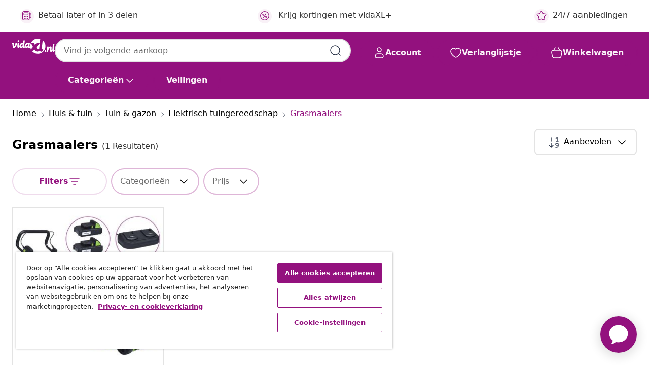

--- FILE ---
content_type: text/html;charset=UTF-8
request_url: https://www.vidaxl.nl/g/694/grasmaaiers
body_size: 41278
content:
 

 











 


 

























<!DOCTYPE html>
<html lang="nl-nl" country="nl" dir="ltr">
<head>




<link rel="preload" href="/on/demandware.static/Sites-vidaxl-nl-Site/-/default/dw12605bad/fonts/vidaXLfontFE.woff" as="font" crossorigin />

<style>
    @font-face {
        font-family: vidaXLfont;
        src:  url("/on/demandware.static/Sites-vidaxl-nl-Site/-/default/dw12605bad/fonts/vidaXLfontFE.woff") format("woff");
        font-weight: 400;
        font-style: normal;
    }
</style>

<link rel="preload" href="/on/demandware.static/Sites-vidaxl-nl-Site/-/nl_NL/dw16460543/images/vidaXL_logo.svg" as="image" />


    <link rel="preload" href="/on/demandware.static/Sites-vidaxl-nl-Site/-/nl_NL/v1769191489741/css/global-modified.css" as="style" />
    <link rel="preload" href="/on/demandware.static/Sites-vidaxl-nl-Site/-/nl_NL/v1769191489741/css/molecules.css" as="style" />



    <link rel="preload" href="//cdn.cookielaw.org/scripttemplates/otSDKStub.js" as="script" />

<!--[if gt IE 9]><!-->
<script>//common/scripts.isml</script>
<script defer type="text/javascript" src="/on/demandware.static/Sites-vidaxl-nl-Site/-/nl_NL/v1769191489741/js/main.js"></script>

    
        <script defer type="text/javascript" src="/on/demandware.static/Sites-vidaxl-nl-Site/-/nl_NL/v1769191489741/js/search.js"
            
            >
        </script>
    

    
        <script defer type="text/javascript" src="/on/demandware.static/Sites-vidaxl-nl-Site/-/nl_NL/v1769191489741/js/categoryFlowbox.js"
            
            >
        </script>
    


<!--<![endif]-->
<script>
    window.SitePreferences =  {"dataDogImageAddErrorEnable":true}
</script>


<meta charset=UTF-8>

<meta http-equiv="x-ua-compatible" content="ie=edge">

<meta name="viewport" content="width=device-width, initial-scale=1">
















    



    
        

  




    <link rel="alternate" hreflang="de-CH" href="https://de.vidaxl.ch/g/694/rasenmaher" >
<link rel="alternate" hreflang="en-AU" href="https://www.vidaxl.com.au/g/694/lawn-mowers" >
<link rel="alternate" hreflang="hu-HU" href="https://www.vidaxl.hu/g/694/funyirok" >
<link rel="alternate" hreflang="el-GR" href="https://www.vidaxl.gr/g/694/xlookoptika" >
<link rel="alternate" hreflang="lv-LV" href="https://www.vidaxl.lv/g/694/elektriskie-zales-plaveji" >
<link rel="alternate" hreflang="is-IS" href="https://is.vidaxl.is/g/694/slattuvelar" >
<link rel="alternate" hreflang="en-SA" href="https://en.vidaxl.sa.com/g/694/lawn-mowers" >
<link rel="alternate" hreflang="de-AT" href="https://www.vidaxl.at/g/694/rasenmaher" >
<link rel="alternate" hreflang="pt-PT" href="https://www.vidaxl.pt/g/694/cortadores-de-relva" >
<link rel="alternate" hreflang="ro-RO" href="https://www.vidaxl.ro/g/694/masini-de-tuns-iarba" >
<link rel="alternate" hreflang="et-EE" href="https://www.vidaxl.ee/g/694/muruniidukid" >
<link rel="alternate" hreflang="ar-AE" href="https://ar.vidaxl.ae/g/694/" >
<link rel="alternate" hreflang="ja-JP" href="https://www.vidaxl.jp/g/694/" >
<link rel="alternate" hreflang="es-ES" href="https://www.vidaxl.es/g/694/cortacespedes" >
<link rel="alternate" hreflang="fr-FR" href="https://www.vidaxl.fr/g/694/tondeuses-a-gazon" >
<link rel="alternate" hreflang="en-CA" href="https://en.vidaxl.ca/g/694/lawn-mowers" >
<link rel="alternate" hreflang="it-IT" href="https://www.vidaxl.it/g/694/tagliaerba" >
<link rel="alternate" hreflang="en-US" href="https://www.vidaxl.com/g/694/lawn-mowers" >
<link rel="alternate" hreflang="fr-CH" href="https://fr.vidaxl.ch/g/694/tondeuses-a-gazon" >
<link rel="alternate" hreflang="fr-BE" href="https://fr.vidaxl.be/g/694/tondeuses-a-gazon" >
<link rel="alternate" hreflang="en-IE" href="https://www.vidaxl.ie/g/694/lawn-mowers" >
<link rel="alternate" hreflang="da-DK" href="https://www.vidaxl.dk/g/694/plaeneklippere" >
<link rel="alternate" hreflang="nb-NO" href="https://www.vidaxl.no/g/694/gressklippere" >
<link rel="alternate" hreflang="sk-SK" href="https://www.vidaxl.sk/g/694/kosacky" >
<link rel="alternate" hreflang="hr-HR" href="https://www.vidaxl.hr/g/694/kosilice" >
<link rel="alternate" hreflang="uk-UA" href="https://uk.vidaxl.com.ua/g/694/газонокосарки" >
<link rel="alternate" hreflang="en-AE" href="https://en.vidaxl.ae/g/694/lawn-mowers" >
<link rel="alternate" hreflang="de-DE" href="https://www.vidaxl.de/g/694/rasenmaher" >
<link rel="alternate" hreflang="fr-CA" href="https://fr.vidaxl.ca/g/694/tondeuses-a-gazon" >
<link rel="alternate" hreflang="pl-PL" href="https://www.vidaxl.pl/g/694/kosiarki" >
<link rel="alternate" hreflang="en-GB" href="https://www.vidaxl.co.uk/g/694/lawn-mowers" >
<link rel="alternate" hreflang="nl-BE" href="https://nl.vidaxl.be/g/694/grasmaaiers" >
<link rel="alternate" hreflang="sl-SI" href="https://www.vidaxl.si/g/694/kosilnice" >
<link rel="alternate" hreflang="fi-FI" href="https://www.vidaxl.fi/g/694/ruohonleikkurit" >
<link rel="alternate" hreflang="cs-CZ" href="https://www.vidaxl.cz/g/694/sekacky-na-travnik" >
<link rel="alternate" hreflang="bg-BG" href="https://www.vidaxl.bg/g/694/kosachki-za-livada" >
<link rel="alternate" hreflang="lt-LT" href="https://www.vidaxl.lt/g/694/zoliapjoves" >
<link rel="alternate" hreflang="ar-SA" href="https://ar.vidaxl.sa.com/g/694/" >
<link rel="alternate" hreflang="sv-SE" href="https://www.vidaxl.se/g/694/grasklippare" >
<link rel="alternate" hreflang="nl-NL" href="https://www.vidaxl.nl/g/694/grasmaaiers" >


    




 
    
        
            <meta property="og:title" content="Grasmaaier - Maai je tuin met het grootste gemak - vidaXL.nl">
        
    

    
        
            
        
        
    

    
        
            <meta property="og:url" content="https://www.vidaxl.nl/g/694/grasmaaiers">
        
    

    
        
            <meta property="og:description" content="{PlaceHolder} -Een goede grasmaaier kan het maaien van je tuin een stuk makkelijker maken. Ontdek daarom hier grasmaaiers van de hoogste kwaliteit.">
        
    



    <meta property="og:image" content="https://www.vidaxl.nl/on/demandware.static/Sites-vidaxl-nl-Site/-/default/dw9727f5de/images/social_logos/vidaxl-nl.png"/> 





        <title>Grasmaaier - Maai je tuin met het grootste gemak - vidaXL.nl</title>




    
        
    
    
        
        
            <meta name="description" content="grasmaaiers -Een goede grasmaaier kan het maaien van je tuin een stuk makkelijker maken. Ontdek daarom hier grasmaaiers van de hoogste kwaliteit." /> 
         
        
    


    <meta name="keywords" content="" />


    <meta name="robots" content="noindex, nofollow" />
 

<link rel="icon" type="image/png" href="/on/demandware.static/Sites-vidaxl-nl-Site/-/default/dwb408d4bd/images/favicons/favicon-196x196.png" sizes="196x196" />
<link rel="icon" type="image/png" href="/on/demandware.static/Sites-vidaxl-nl-Site/-/default/dwdb09da36/images/favicons/favicon-96x96.png" sizes="96x96" />
<link rel="icon" type="image/png" href="/on/demandware.static/Sites-vidaxl-nl-Site/-/default/dwbd770745/images/favicons/favicon-32x32.png" sizes="32x32" />
<link rel="icon" type="image/png" href="/on/demandware.static/Sites-vidaxl-nl-Site/-/default/dwd8b77439/images/favicons/favicon-16x16.png" sizes="16x16" />
<link rel="icon" type="image/png" href="/on/demandware.static/Sites-vidaxl-nl-Site/-/default/dwf2f441ab/images/favicons/favicon-128.png" sizes="128x128" />
<link rel="icon" type="image/png" href="/on/demandware.static/Sites-vidaxl-nl-Site/-/default/dw5db65b5c/images/favicons/favicon-48x48.png" sizes="48x48" />
<link rel="icon" type="image/png" href="/on/demandware.static/Sites-vidaxl-nl-Site/-/default/dwc06a1535/images/favicons/favicon-144x144.png" sizes="144x144" />
<link rel="icon" type="image/x-icon" href="/on/demandware.static/Sites-vidaxl-nl-Site/-/default/dw9d734a52/images/favicon.ico" />

<link rel="stylesheet" href="/on/demandware.static/Sites-vidaxl-nl-Site/-/nl_NL/v1769191489741/css/global-modified.css" />


<link rel="stylesheet" href="/on/demandware.static/Sites-vidaxl-nl-Site/-/nl_NL/v1769191489741/css/molecules.css" />


    
        <link rel="stylesheet" href="/on/demandware.static/Sites-vidaxl-nl-Site/-/nl_NL/v1769191489741/css/energyLabel.css" />
    

    
        <link rel="stylesheet" href="/on/demandware.static/Sites-vidaxl-nl-Site/-/nl_NL/v1769191489741/css/search.css" />
    


<script type="application/ld+json">
    {
    "@context": "https://schema.org",
    "@type": "Organization",
    "brand": {"name": "vidaXL", "@type": "Thing"}
    }
</script>

<script id="fallback-images-script" data-use-alternative-product-images="ONLY_MISSING">
    function handleImageError(img) {
        const useAlternativeProductImages = document.querySelector('#fallback-images-script').dataset.useAlternativeProductImages;
        var dataDogPreference = SitePreferences.dataDogImageAddErrorEnable;
        img.onerror = ""; // prevent infinite loop
        if (dataDogPreference && window.DD_RUM) {
            // Report the error to Datadog RUM
            window.DD_RUM.onReady(function() {
            if (window.DD_RUM && typeof window.DD_RUM.addError === 'function') {
                console.log('Reporting image load error to Datadog RUM for image:', img.src);
                window.DD_RUM.addError(new Error('Main image load error:'+img.src), {
                    source: 'image',
                    handling: 'handled',
                    imgSrc: img.src,
                    alt: img.alt || ''
                });
            }
            });
         }
        if (useAlternativeProductImages === 'ONLY_MISSING' && img.dataset.alternativeImgSrc) {
            img.src = img.dataset.alternativeImgSrc;
            img.onerror = function () {
                img.src = img.dataset.errorSrc;
                if (dataDogPreference && window.DD_RUM) {               
                    // Report secondary error to Datadog RUM
                    window.DD_RUM.onReady(function() {
                        if (window.DD_RUM && typeof window.DD_RUM.addError === 'function') {
                            console.log('Reporting alternative image load error to Datadog RUM for image:', img.dataset.alternativeImgSrc);
                            window.DD_RUM.addError(new Error('Alternative image load error:' + img.dataset.alternativeImgSrc), {
                                handling: 'handled',
                                imgSrc: img.src,
                                alt: img.alt || ''
                            });
                        }
                    });
                }
            };
        } else if (img.dataset.sourceImg) {
            if (img.dataset.altImgSrc){
                img.src = img.dataset.altImgSrc;
                img.removeAttribute('srcset');
                img.onerror = function () {
                const fallbackTried = img.dataset.fallbackTried === "true";
                if (!fallbackTried) {
                    img.dataset.fallbackTried = "true";
                    img.src = img.dataset.errorSrc;
                    if (dataDogPreference && window.DD_RUM) {
                        // Report secondary error to Datadog RUM
                        window.DD_RUM.onReady(function() {
                            if (window.DD_RUM && typeof window.DD_RUM.addError === 'function') {
                                console.log('Reporting alternative image load error to Datadog RUM for image:', img.dataset.altImgSrc);
                                window.DD_RUM.addError(new Error('Alternative image load error:' + img.dataset.altImgSrc), {
                                    handling: 'handled',
                                    imgSrc: img.src,
                                    alt: img.alt || ''
                                    });
                                }
                        });
                    }
                    img.removeAttribute('srcset');
                    img.classList.add('unavailable-image-loaded');
                } else {
                    img.onerror = null; // stop the loop
                }
            };
            }
        } 
        else if (img.dataset.errorSrc) {
            img.src = img.dataset.errorSrc;
        }
    }

    function handleBackgroundImageError(imgElement) {
        const fallbackImage = imgElement.getAttribute('data-alternative-img-src');
        const errorImage = imgElement.getAttribute('data-error-src') || '/images/product-image-unavailable.svg';

        // Determine the final image to use for <img src>
        const finalImage = (fallbackImage && fallbackImage.trim() !== '') ? fallbackImage : errorImage;

        // Apply the fallback or error image to the <img>
        imgElement.src = finalImage;
    }

// Separate function that sets the background image
function applyOverlayBackground(imgElement, imageUrl) {
    if (imageUrl && imageUrl.trim() !== '' && imageUrl !== 'null') {
        const parentDiv = imgElement.closest('div');
        if (parentDiv) {
            parentDiv.style.backgroundImage = 'var(--overlay-gradient), url('+ imageUrl +')';
        }
    }
    imgElement.classList.add('invisible');
}

</script>





<!-- Consent Mode default settings -->
<script>
    var dataLayer = dataLayer || [];
    function gtag(){dataLayer.push(arguments);}

    gtag('consent', 'default', {
    'ad_storage': 'denied',
    'analytics_storage': 'denied',
    'functionality_storage': 'denied',
    'personalization_storage': 'denied',
    'security_storage': 'denied',
    'ad_user_data': 'denied',
    'ad_personalization': 'denied',
    'wait_for_update': 500
    });
</script>





<script>
    window.dataLayer = window.dataLayer || [];
</script>


    <script async src="https://536004373.collect.igodigital.com/collect.js"> </script>
    <script>
    var _etmc = [];
    _etmc.push(["setOrgId", 536004373]);
    </script>





    
        
                <!-- Google Tag Manager -->
                <script>(function(w,d,s,l,i){w[l]=w[l]||[];w[l].push({'gtm.start':
                        new Date().getTime(),event:'gtm.js'});var f=d.getElementsByTagName(s)[0],
                    j=d.createElement(s),dl=l!='dataLayer'?'&l='+l:'';j.async=true;j.src=
                    'https://www.googletagmanager.com/gtm.js?id='+i+dl;f.parentNode.insertBefore(j,f);
                })(window,document,'script','dataLayer','GTM-T53NPDD');</script>
                <!-- End Google Tag Manager -->
        
    

    
    



    <!-- OneTrust Cookies Consent Notice start for www.vidaxl.nl-->
    <script src="https://cdn.cookielaw.org/scripttemplates/otSDKStub.js" charset="UTF-8"
        data-domain-script="e2d6fc8e-9135-4cad-b000-5f80dfd7d4d5" data-document-language="true" ></script>
    <script>
        function OptanonWrapper() { }
    </script>
    <!-- OneTrust Cookies Consent Notice end for www.vidaxl.nl-->



    <!-- Prefixbox Integration -->
<link rel="preconnect" href="https://integration.prefixbox.com/" />
<link rel="dns-prefetch" href="https://integration.prefixbox.com/" />
<link rel="preconnect" href="https://api.prefixbox.com/" />
<link rel="dns-prefetch" href="https://api.prefixbox.com/" />
<script>
    window.prefixboxAnalytics=window.prefixboxAnalytics||function(t,s,p,o){(window.pfbxQueue=window.pfbxQueue||[]).push({type:t,source:s,params:p,overrideObject:o});};
    window.prefixboxFunctions=window.prefixboxFunctions||{}; window.prefixboxCustomerFunctions=window.prefixboxCustomerFunctions||{};
</script>
<script
    id="prefixbox-integration-v2"
    async
    defer
    fetchpriority="high"
    type="text/javascript"
    src="https://integration.prefixbox.com/859f58f4-44b6-489c-890b-5c13c0548444"
> </script>
<!-- End Prefixbox Integration -->



<link rel="canonical" href="https://www.vidaxl.nl/g/694/grasmaaiers"/>










<script type="text/javascript">//<!--
/* <![CDATA[ (head-active_data.js) */
var dw = (window.dw || {});
dw.ac = {
    _analytics: null,
    _events: [],
    _category: "",
    _searchData: "",
    _anact: "",
    _anact_nohit_tag: "",
    _analytics_enabled: "true",
    _timeZone: "Europe/Amsterdam",
    _capture: function(configs) {
        if (Object.prototype.toString.call(configs) === "[object Array]") {
            configs.forEach(captureObject);
            return;
        }
        dw.ac._events.push(configs);
    },
	capture: function() { 
		dw.ac._capture(arguments);
		// send to CQ as well:
		if (window.CQuotient) {
			window.CQuotient.trackEventsFromAC(arguments);
		}
	},
    EV_PRD_SEARCHHIT: "searchhit",
    EV_PRD_DETAIL: "detail",
    EV_PRD_RECOMMENDATION: "recommendation",
    EV_PRD_SETPRODUCT: "setproduct",
    applyContext: function(context) {
        if (typeof context === "object" && context.hasOwnProperty("category")) {
        	dw.ac._category = context.category;
        }
        if (typeof context === "object" && context.hasOwnProperty("searchData")) {
        	dw.ac._searchData = context.searchData;
        }
    },
    setDWAnalytics: function(analytics) {
        dw.ac._analytics = analytics;
    },
    eventsIsEmpty: function() {
        return 0 == dw.ac._events.length;
    }
};
/* ]]> */
// -->
</script>
<script type="text/javascript">//<!--
/* <![CDATA[ (head-cquotient.js) */
var CQuotient = window.CQuotient = {};
CQuotient.clientId = 'bfns-vidaxl-nl';
CQuotient.realm = 'BFNS';
CQuotient.siteId = 'vidaxl-nl';
CQuotient.instanceType = 'prd';
CQuotient.locale = 'nl_NL';
CQuotient.fbPixelId = '__UNKNOWN__';
CQuotient.activities = [];
CQuotient.cqcid='';
CQuotient.cquid='';
CQuotient.cqeid='';
CQuotient.cqlid='';
CQuotient.apiHost='api.cquotient.com';
/* Turn this on to test against Staging Einstein */
/* CQuotient.useTest= true; */
CQuotient.useTest = ('true' === 'false');
CQuotient.initFromCookies = function () {
	var ca = document.cookie.split(';');
	for(var i=0;i < ca.length;i++) {
	  var c = ca[i];
	  while (c.charAt(0)==' ') c = c.substring(1,c.length);
	  if (c.indexOf('cqcid=') == 0) {
		CQuotient.cqcid=c.substring('cqcid='.length,c.length);
	  } else if (c.indexOf('cquid=') == 0) {
		  var value = c.substring('cquid='.length,c.length);
		  if (value) {
		  	var split_value = value.split("|", 3);
		  	if (split_value.length > 0) {
			  CQuotient.cquid=split_value[0];
		  	}
		  	if (split_value.length > 1) {
			  CQuotient.cqeid=split_value[1];
		  	}
		  	if (split_value.length > 2) {
			  CQuotient.cqlid=split_value[2];
		  	}
		  }
	  }
	}
}
CQuotient.getCQCookieId = function () {
	if(window.CQuotient.cqcid == '')
		window.CQuotient.initFromCookies();
	return window.CQuotient.cqcid;
};
CQuotient.getCQUserId = function () {
	if(window.CQuotient.cquid == '')
		window.CQuotient.initFromCookies();
	return window.CQuotient.cquid;
};
CQuotient.getCQHashedEmail = function () {
	if(window.CQuotient.cqeid == '')
		window.CQuotient.initFromCookies();
	return window.CQuotient.cqeid;
};
CQuotient.getCQHashedLogin = function () {
	if(window.CQuotient.cqlid == '')
		window.CQuotient.initFromCookies();
	return window.CQuotient.cqlid;
};
CQuotient.trackEventsFromAC = function (/* Object or Array */ events) {
try {
	if (Object.prototype.toString.call(events) === "[object Array]") {
		events.forEach(_trackASingleCQEvent);
	} else {
		CQuotient._trackASingleCQEvent(events);
	}
} catch(err) {}
};
CQuotient._trackASingleCQEvent = function ( /* Object */ event) {
	if (event && event.id) {
		if (event.type === dw.ac.EV_PRD_DETAIL) {
			CQuotient.trackViewProduct( {id:'', alt_id: event.id, type: 'raw_sku'} );
		} // not handling the other dw.ac.* events currently
	}
};
CQuotient.trackViewProduct = function(/* Object */ cqParamData){
	var cq_params = {};
	cq_params.cookieId = CQuotient.getCQCookieId();
	cq_params.userId = CQuotient.getCQUserId();
	cq_params.emailId = CQuotient.getCQHashedEmail();
	cq_params.loginId = CQuotient.getCQHashedLogin();
	cq_params.product = cqParamData.product;
	cq_params.realm = cqParamData.realm;
	cq_params.siteId = cqParamData.siteId;
	cq_params.instanceType = cqParamData.instanceType;
	cq_params.locale = CQuotient.locale;
	
	if(CQuotient.sendActivity) {
		CQuotient.sendActivity(CQuotient.clientId, 'viewProduct', cq_params);
	} else {
		CQuotient.activities.push({activityType: 'viewProduct', parameters: cq_params});
	}
};
/* ]]> */
// -->
</script>


   <script type="application/ld+json">
        {"@context":"http://schema.org/","@type":"ItemList","itemListElement":[{"@type":"ListItem","position":1,"url":"https://www.vidaxl.nl/e/vidaxl-accugrasmaaier-met-2-accus-20-v-2000-mah-li-ion/8719883804101.html"}]}
    </script>



</head>
<body>

    
        
    

    
    


<div
class="page "
data-action="Search-Show"
data-locale="nl_NL"
data-querystring="cgid=694"
>


























 

 











 


 



























<div
    class="d-none js-auth-data"
    data-authenticated="false"
    data-registered="false"
    data-dropshipper="null"
    data-isbusinessuser="false"
>
</div>




<div class="container usp-container d-flex flex-row js-usp-row">
    <div class="col-12">
        
	
	<div class="content-asset"><!-- dwMarker="content" dwContentID="8d1ce502cdc295536b7778c4b8" -->
		<div class="usp slick-not-init" id="header-usp">
    <p class="usp-block" data-toggle="modal" data-target="#uspModal">
        <span class="usp-icons">
            <svg width="24" height="24" viewBox="0 0 24 24" fill="none"
                xmlns="http://www.w3.org/2000/svg">
                <path
                    d="M9.13784 4.72433C10.0591 2.8819 10.5197 1.96069 11.143 1.66508C11.6854 1.40782 12.3146 1.40782 12.8571 1.66508C13.4804 1.96069 13.941 2.88191 14.8622 4.72434L15.2215 5.4429C15.5059 6.01177 15.6481 6.29621 15.8562 6.51399C16.0403 6.70676 16.2612 6.86077 16.5058 6.96694C16.782 7.08689 17.0981 7.12201 17.7302 7.19225L18.0564 7.22849C20.2646 7.47385 21.3687 7.59653 21.8677 8.10561C22.3013 8.54802 22.5055 9.16639 22.4205 9.78001C22.3227 10.4861 21.5086 11.242 19.8805 12.7539L19.5361 13.0736C18.9804 13.5897 18.7025 13.8477 18.5419 14.1604C18.4 14.4368 18.3244 14.7424 18.3211 15.0531C18.3174 15.4046 18.4446 15.7671 18.699 16.4921V16.4921C19.5294 18.8587 19.9446 20.042 19.673 20.7338C19.4374 21.3339 18.927 21.7836 18.3021 21.9418C17.5816 22.1241 16.4767 21.5717 14.267 20.4668L13.4311 20.0489C12.9064 19.7865 12.644 19.6553 12.3688 19.6037C12.1251 19.558 11.8749 19.558 11.6312 19.6037C11.356 19.6553 11.0937 19.7865 10.5689 20.0489L9.73299 20.4668C7.52325 21.5717 6.41838 22.1241 5.69791 21.9418C5.07298 21.7836 4.56261 21.3339 4.32703 20.7338C4.05543 20.042 4.47062 18.8587 5.30101 16.4921V16.4921C5.55541 15.7671 5.68261 15.4046 5.67891 15.0531C5.67565 14.7424 5.60005 14.4368 5.45811 14.1604C5.29751 13.8477 5.01964 13.5897 4.46388 13.0736L4.11954 12.7539C2.49141 11.242 1.67734 10.4861 1.57953 9.78001C1.49453 9.16639 1.69867 8.54802 2.13229 8.10561C2.63127 7.59653 3.73538 7.47385 5.9436 7.22849L6.26976 7.19225C6.90189 7.12201 7.21795 7.08689 7.49423 6.96694C7.73879 6.86077 7.95965 6.70676 8.14383 6.51399C8.35189 6.29621 8.49411 6.01178 8.77855 5.44291L9.13784 4.72433Z"
                    stroke="var(--color-plum-500, #93117e)" stroke-width="1.5"
                    stroke-linecap="round"
                    stroke-linejoin="round" />
            </svg>
        </span>
        <span>24/7 aanbiedingen</span>
    </p>
    <p class="usp-block" data-toggle="modal" data-target="#uspModal">
        <span class="usp-icons">
            <svg width="24" height="24" viewBox="0 0 24 24" fill="none"
                xmlns="http://www.w3.org/2000/svg">
                <path
                    d="M10 19H14M10 19C10 20.6569 8.65685 22 7 22C5.34315 22 4 20.6569 4 19M10 19C10 17.3431 8.65685 16 7 16C5.34315 16 4 17.3431 4 19M14 19C14 20.6569 15.3431 22 17 22C18.6569 22 20 20.6569 20 19M14 19C14 17.3431 15.3431 16 17 16C18.6569 16 20 17.3431 20 19M20 19V19C21.6569 19 23 17.6569 23 16V6.8C23 5.11984 23 4.27976 22.673 3.63803C22.3854 3.07354 21.9265 2.6146 21.362 2.32698C20.7202 2 19.8802 2 18.2 2H15.8C14.1198 2 13.2798 2 12.638 2.32698C12.0735 2.6146 11.6146 3.07354 11.327 3.63803C11 4.27976 11 5.11984 11 6.8V7.8C11 8.9201 11 9.48016 10.782 9.90798C10.5903 10.2843 10.2843 10.5903 9.90798 10.782C9.48016 11 8.92011 11 7.8 11H1.5M4 19V19C3.06812 19 2.60218 19 2.23463 18.8478C1.74458 18.6448 1.35523 18.2554 1.15224 17.7654C1 17.3978 1 16.9319 1 16V12.7727C1 12.1129 1 11.783 1.05245 11.4623C1.09902 11.1775 1.17626 10.8987 1.28282 10.6306C1.40284 10.3286 1.57257 10.0457 1.91205 9.47992L2.13566 9.10723C2.8155 7.97416 3.15542 7.40763 3.62342 6.99611C4.03758 6.63195 4.52256 6.35736 5.04791 6.18958C5.64157 6 6.30225 6 7.62362 6H11"
                    stroke="var(--color-plum-500, #93117e)" stroke-width="1.5"
                    stroke-linecap="round" stroke-linejoin="round" />
            </svg>
        </span>
        <span>Gratis verzending boven € 70</span>
    </p>
    <p class="usp-block" data-toggle="modal" data-target="#uspModal">
        <span class="usp-icons">
            <svg width="24" height="24" viewBox="0 0 24 24" fill="none"
                xmlns="http://www.w3.org/2000/svg">
                <path
                    d="M6.5 14C6.5 14.2761 6.27614 14.5 6 14.5C5.72386 14.5 5.5 14.2761 5.5 14M6.5 14C6.5 13.7239 6.27614 13.5 6 13.5C5.72386 13.5 5.5 13.7239 5.5 14M6.5 14H5.5M6.5 18C6.5 18.2761 6.27614 18.5 6 18.5C5.72386 18.5 5.5 18.2761 5.5 18M6.5 18C6.5 17.7239 6.27614 17.5 6 17.5C5.72386 17.5 5.5 17.7239 5.5 18M6.5 18H5.5M10.5 14C10.5 14.2761 10.2761 14.5 10 14.5C9.72386 14.5 9.5 14.2761 9.5 14M10.5 14C10.5 13.7239 10.2761 13.5 10 13.5C9.72386 13.5 9.5 13.7239 9.5 14M10.5 14H9.5M10.5 18C10.5 18.2761 10.2761 18.5 10 18.5C9.72386 18.5 9.5 18.2761 9.5 18M10.5 18C10.5 17.7239 10.2761 17.5 10 17.5C9.72386 17.5 9.5 17.7239 9.5 18M10.5 18H9.5M14.5 14C14.5 14.2761 14.2761 14.5 14 14.5C13.7239 14.5 13.5 14.2761 13.5 14M14.5 14C14.5 13.7239 14.2761 13.5 14 13.5C13.7239 13.5 13.5 13.7239 13.5 14M14.5 14H13.5M14.5 18C14.5 18.2761 14.2761 18.5 14 18.5C13.7239 18.5 13.5 18.2761 13.5 18M14.5 18C14.5 17.7239 14.2761 17.5 14 17.5C13.7239 17.5 13.5 17.7239 13.5 18M14.5 18H13.5M22 10H18M18 7H18.8C19.9201 7 20.4802 7 20.908 7.21799C21.2843 7.40973 21.5903 7.71569 21.782 8.09202C22 8.51984 22 9.07989 22 10.2V13.8C22 14.9201 22 15.4802 21.782 15.908C21.5903 16.2843 21.2843 16.5903 20.908 16.782C20.4802 17 19.9201 17 18.8 17H18M6.6 10H13.4C13.9601 10 14.2401 10 14.454 9.89101C14.6422 9.79513 14.7951 9.64215 14.891 9.45399C15 9.24008 15 8.96005 15 8.4V6.6C15 6.03995 15 5.75992 14.891 5.54601C14.7951 5.35785 14.6422 5.20487 14.454 5.10899C14.2401 5 13.9601 5 13.4 5H6.6C6.03995 5 5.75992 5 5.54601 5.10899C5.35785 5.20487 5.20487 5.35785 5.10899 5.54601C5 5.75992 5 6.03995 5 6.6V8.4C5 8.96005 5 9.24008 5.10899 9.45399C5.20487 9.64215 5.35785 9.79513 5.54601 9.89101C5.75992 10 6.03995 10 6.6 10ZM6.8 22H13.2C14.8802 22 15.7202 22 16.362 21.673C16.9265 21.3854 17.3854 20.9265 17.673 20.362C18 19.7202 18 18.8802 18 17.2V6.8C18 5.11984 18 4.27976 17.673 3.63803C17.3854 3.07354 16.9265 2.6146 16.362 2.32698C15.7202 2 14.8802 2 13.2 2H6.8C5.11984 2 4.27976 2 3.63803 2.32698C3.07354 2.6146 2.6146 3.07354 2.32698 3.63803C2 4.27976 2 5.11984 2 6.8V17.2C2 18.8802 2 19.7202 2.32698 20.362C2.6146 20.9265 3.07354 21.3854 3.63803 21.673C4.27976 22 5.11984 22 6.8 22Z"
                    stroke="var(--color-plum-500, #93117e)" stroke-width="1.5"
                    stroke-linecap="round"
                    stroke-linejoin="round" />
            </svg>
        </span>
        <span>Betaal later of in 3 delen</span>
    </p>
    <p class="usp-block" data-toggle="modal" data-target="#uspModal">
        <span class="usp-icons">
            <svg width="24" height="24" viewBox="0 0 24 24" fill="none"
                xmlns="http://www.w3.org/2000/svg">
                <path
                    d="M14.9999 7L8.99988 17M22 12C22 17.5228 17.5228 22 12 22C6.47715 22 2 17.5228 2 12C2 6.47715 6.47715 2 12 2C17.5228 2 22 6.47715 22 12ZM9.99988 9.5C9.99988 10.3284 9.32831 11 8.49988 11C7.67145 11 6.99988 10.3284 6.99988 9.5C6.99988 8.67157 7.67145 8 8.49988 8C9.32831 8 9.99988 8.67157 9.99988 9.5ZM16.9999 14.5C16.9999 15.3284 16.3283 16 15.4999 16C14.6715 16 13.9999 15.3284 13.9999 14.5C13.9999 13.6716 14.6715 13 15.4999 13C16.3283 13 16.9999 13.6716 16.9999 14.5Z"
                    stroke="var(--color-plum-500, #93117e)" stroke-width="1.5"
                    stroke-linecap="round"
                    stroke-linejoin="round" />
            </svg>
        </span>
        <span>Krijg kortingen met vidaXL+</span>
    </p>
</div>
	</div> <!-- End content-asset -->



        <div class="modal fade p-0 custom-modal" id="uspModal" tabindex="-1" role="dialog" aria-labelledby="uspModal">
            <div class="modal-dialog" role="document">
                <div class="modal-content">
                    <div>
                        <div class="modal-header-usp">
                            <p class="modal-title-usp">Waarom vidaXL?
                                
<button 
    class="vbtn text-base btn-neutral transparent pill btn-semantic font-weight-semibold"
    type="button"
    
        data-dismiss="modal"
        
        
        
        
        
        
        aria-label="Menu sluiten"
        
        name="button"
        >

        

        
    
         
            
                <img class="" src="/on/demandware.static/Sites-vidaxl-nl-Site/-/default/dwac11c557/images/svg/common/cross.svg"
                    alt="Zoektermen wissen" width="24px"
                    height="24px">
            
        

        

        

        

    

    

</button>
                            </p>
                        </div>
                    </div>
                    <div class="usp-layout">
                        







<div class="templatePage" id="headerusp">
<div class="experience-region experience-main"><div class="experience-component experience-custom_layouts-headerUSP">

<div class="mobile-2r-2c">
    <div class="usp-row">
        <div class="region usp-section"><div class="experience-component experience-custom_assets-usp">
























 

 











 


 























<div class="modal-body-usp row">
    <div class="popup-usp">
        <div class="usp-main">
            <div class="usp-icon">
                <img src="/on/demandware.static/Sites-vidaxl-nl-Site/-/default/dw2d18756e/images/svg/usp/star.svg" alt="usp icon" width="100%" height="100%"/>
            </div>
            <div class="row-des">
                <p class="text-base font-weight-bold title">24/7 aanbiedingen</p>
                <p class="description">Vind elke dag de beste deals en afgeprijsde producten bij vidaXL!</p>
            </div>
        </div>
        
            

<a
class="btn-neutral outlined text-base font-weight-semibold vbtn text-base "

href="https://www.vidaxl.nl/cms-coupon-code.html"
target="_self"
tabindex="0"
title="button" role="button"
aria-label="button"






>




<span class="btn-text">Ga naar deals</span>



</a>
        
    </div>
</div></div></div>
        <div class="region usp-section"><div class="experience-component experience-custom_assets-usp">
























 

 











 


 























<div class="modal-body-usp row">
    <div class="popup-usp">
        <div class="usp-main">
            <div class="usp-icon">
                <img src="/on/demandware.static/Sites-vidaxl-nl-Site/-/default/dwb8d6a768/images/svg/usp/truck.svg" alt="usp icon" width="100%" height="100%"/>
            </div>
            <div class="row-des">
                <p class="text-base font-weight-bold title">Gratis verzending boven &euro; 70</p>
                <p class="description">Profiteer van gratis verzending vanaf &euro; 70.</p>
            </div>
        </div>
        
    </div>
</div></div></div>
        <div class="region usp-section"><div class="experience-component experience-custom_assets-usp">
























 

 











 


 























<div class="modal-body-usp row">
    <div class="popup-usp">
        <div class="usp-main">
            <div class="usp-icon">
                <img src="/on/demandware.static/Sites-vidaxl-nl-Site/-/default/dw6ba87ef3/images/svg/usp/pos.svg" alt="usp icon" width="100%" height="100%"/>
            </div>
            <div class="row-des">
                <p class="text-base font-weight-bold title">Betaal later of in 3 delen</p>
                <p class="description">Bij vidaXL kun je direct je favoriete product bestellen door later of in termijnen te betalen met Klarna!</p>
            </div>
        </div>
        
    </div>
</div></div></div>
        <div class="region usp-section"><div class="experience-component experience-custom_assets-usp">
























 

 











 


 























<div class="modal-body-usp row">
    <div class="popup-usp">
        <div class="usp-main">
            <div class="usp-icon">
                <img src="/on/demandware.static/Sites-vidaxl-nl-Site/-/default/dw2722eabe/images/svg/usp/procent-circle.svg" alt="usp icon" width="100%" height="100%"/>
            </div>
            <div class="row-des">
                <p class="text-base font-weight-bold title">Krijg kortingen met vidaXL+</p>
                <p class="description">Kies vandaag nog voor een account en zie je vidaXL+puntenaantal groeien. Hoe meer je winkelt, des te hoger de kortingen die je kunt krijgen!</p>
            </div>
        </div>
        
            

<a
class="btn-neutral outlined text-base font-weight-semibold vbtn text-base "

href="https://www.vidaxl.nl/loyalty-vidaXL.html"
target="_self"
tabindex="0"
title="button" role="button"
aria-label="button"






>




<span class="btn-text">Cre&euml;er een account</span>



</a>
        
    </div>
</div></div></div>
    </div>
</div></div></div>
</div>




                    </div>
                </div>
            </div>
        </div>
    </div>
    <div class="search-tooltip d-none">
        <span class="tooltip">Voer een zoekterm in</span>
    </div>
    
</div>
<header id="header" class="bg-primary sticky-top js-navigation header-wrapper ">
    <div class="header-container container-max-width">
        <nav class="d-block">
            <div class="row js-nav-row bg-primary hide-search-desktop header-nav-row flex-nowrap d-xl-flex">
                <button class="vbtn btn-base js-navbar-toggler navbar-toggler d-desktop-none" type="button"
                    aria-controls="sg-navbar-collapse" aria-expanded="false" aria-label="Toggle navigation">
                    <div class="nav-toggle d-inline-block">
                        <div class="nav-navicon">
                            <img class="menu-icon" src="/on/demandware.static/Sites-vidaxl-nl-Site/-/default/dw707bd61a/images/svg/common/menu.svg"
                                alt=" menu" width="24" height="24">
                        </div>
                    </div>
                </button>
                <a id="logo" class="col justify-content-center align-content-center notranslate menu-logo"
                    href="/" title="vidaXL Home">
                    <img class="svg logo text-primary" src="/on/demandware.static/Sites-vidaxl-nl-Site/-/nl_NL/dw16460543/images/vidaXL_logo.svg"
                        alt="vidaXL Home" width="100%" height="100%">

                    <img class="svg logo text-primary mobile-sticky-logo"
                        src="/on/demandware.static/Sites-vidaxl-nl-Site/-/default/dw8596f5bc/images/svg/common/vidaXL_logo_white.svg" alt="vidaXL Home" width="100%" height="100%">
                </a>
                <div
                    class="d-none d-desktop-none categories-button-block js-categories-button-block header-categorie-links">
                    
<button 
    class="vbtn text-base btn-base pill js-toggle-navigation js-bottom-menu-item font-weight-semibold"
    type="button"
    
        
        
        
        
        
        
        
        aria-label="Categorie&euml;n"
        
        name="button"
        >

        

        
    
        

        

        

        
            <span class="btn-text">Categorie&euml;n</span>
        

    

     
           
            
                <svg width="24" height="24" viewBox="0 0 24 24" fill="none" xmlns="http://www.w3.org/2000/svg">
                    <path d="M10 6L16 12L10 18" stroke-width="1.5" stroke-linecap="round" stroke-linejoin="round"/>
                </svg>
            
            
            
    

</button>
                </div>
                <div class="col px-0 d-none d-desktop-block">
                    






























 

 











 


 























<div class="site-search w-100 search-bar">
    <form role="search" action="/catalogsearch/result" method="get" name="simpleSearch" class="h-100">

        <div class="input-group search-input-container">
            <input class="search-field horizontal-shake-animation flex-fill text-input text-base fint-weight-regular"
    type="text"
    name="q"
    value=""
    enterkeyhint="search"
    placeholder="Vind je volgende aankoop"
    role="combobox"
    aria-describedby="search-assistive-text"
    aria-haspopup="listbox"
    maxlength="100"
    aria-owns="search-results"
    aria-expanded="false"
    aria-autocomplete="list"
    aria-activedescendant=""
    aria-controls="search-results"
    aria-label="Voer trefwoord of artikelnummer in"
    autocomplete="off"
/>

            
<button 
    class="vbtn text-base btn-semantic d-none reset-button horizontal-shake-animation pill btn-base outlined"
    type="button"
    
        
        
        
        
        
        
        
        aria-label="Zoektermen wissen"
        
        name="button"
        >

        

        
    
         
            
                <img class="" src="/on/demandware.static/Sites-vidaxl-nl-Site/-/default/dwac11c557/images/svg/common/cross.svg"
                    alt="Zoektermen wissen" width="24px"
                    height="24px">
            
        

        

        

        

    

    

</button>
            
<button 
    class="vbtn text-base btn-semantic search-button horizontal-shake-animation pill btn-base outlined"
    type="button"
    
        
        
        
        
        
        
        
        aria-label="Zoektermen invoeren"
        
        name="search-button"
        >

        

        
    
         
            
                <img class="" src="/on/demandware.static/Sites-vidaxl-nl-Site/-/default/dw58f42cc3/images/svg/common/search.svg"
                    alt="Search Icon" width="24px"
                    height="24px">
            
        

        

        

        

    

    

</button>

            <div class="suggestions-wrapper w-100 mt-1"
                data-url="/on/demandware.store/Sites-vidaxl-nl-Site/nl_NL/SearchServices-GetSuggestions?q=">
                
























 

 











 


 






















<div class="flex-column suggestions presearch-suggestions border-0 shadow-lg" style="display: none">
    <div class="recentsearchDisplay">
        <div class="font-weight-bold text-sm search-sug-header">Je recente zoekopdrachten </div>
        <div class="recentSearchesShow" id="recentSearchesShowID" data-no-recent-search-message="Geen recente zoekopdrachten"></div>
    </div>

    
        
	
	<div class="content-asset"><!-- dwMarker="content" dwContentID="4c6dbbd2bc4ca92bdcfcff2a43" -->
		<div class="presearch-configurator px-3 pb-3">
  <p class="fw-bold h5">Meubel configurator</p>
  <a class="btn btn-outline-secondary custom-btn" href="https://www.vidaxl.nl/customizable-beds-and-bed-accessories">
    <span>
      <img class="custom-icon" alt="Category_Bedroom" src="https://www.vidaxl.nl/on/demandware.static/-/Library-Sites-vidaXLSharedLibrary/default/dw71c599de/Icons/Category_Bedroom.svg" title="" />Bedconfigurator </span>
  </a>
</div>
<hr class="custom-hr" />
<style type="text/css">
.presearch-configurator .btn.custom-btn {
  border: 2px solid #E3E3E3;
  border-radius: 8px;
}

.presearch-configurator  .custom-icon {
  width: 16px;
  display: inline;
  margin-right: 8px;
}

hr.custom-hr {
  border-color: #e3e3e3;
}
</style>
	</div> <!-- End content-asset -->



    

    

    
</div>
            </div>
        </div>
        <input type="hidden" id="searchUrl" value="/catalogsearch/result" />
    </form>
</div>
                    <div class="row js-search-bottom-menu">
                        <div class="col d-flex">
                            <div class="header-categorie-links">
                                
<button 
    class="vbtn text-base btn-base pill js-toggle-navigation js-bottom-menu-item font-weight-semibold ${isServerError ? 'd-none' : ''}"
    type="button"
    
        
        
        
        
        
        
        
        aria-label="Categorie&euml;n"
        
        name="button"
        >

        

        
    
        

        

        

        
            <span class="btn-text">Categorie&euml;n</span>
        

    

     
           
            
                <svg width="24" height="24" viewBox="0 0 24 24" fill="none" xmlns="http://www.w3.org/2000/svg">
                    <path d="M10 6L16 12L10 18" stroke-width="1.5" stroke-linecap="round" stroke-linejoin="round"/>
                </svg>
            
            
            
    

</button>

                                <!-- Placeholder -->
                            </div>
                                
























 

 











 


 























    <div class="header-categorie-links">
        

<a
class="btn-base auction-link pill font-weight-semibold vbtn text-base "

href="/veilingen"
target="_self"
tabindex="0"
title="Veilingen" role="button"
aria-label="Veilingen"






>




<span class="btn-text">Veilingen</span>



</a>
    </div>
                           
                        </div>
                        
                    </div>
                </div>
                <div class="ml-auto header-search d-flex">
                    <div
                        class="d-flex d-desktop-none header-icon toggle-search-button cursor-pointer js-mobile-sticky-search">
                        
<button 
    class="vbtn text-base vbtn text-base btn-base pill font-weight-semibold"
    type="button"
    
        
        
        
        
        
        
        
        aria-label="Zoektermen invoeren"
        
        name="button"
        >

        

        
    
         
            
                <img class="" src="/on/demandware.static/Sites-vidaxl-nl-Site/-/default/dw68272e8d/images/svg/common/search-icon-white.svg"
                    alt="Search Icon" width="24px"
                    height="24px">
            
        

        

        

        

    

    

</button>
                    </div>
                    



























 

 











 


 






















<div class="d-flex my-account-button js-my-account js-flyout-toggle" data-user="{&quot;email&quot;:null,&quot;id&quot;:&quot;bclE3gklxswWrShiWaQ9BoOeSz&quot;,&quot;subscriptionStatus&quot;:&quot;unsubscribed&quot;}">
    <div class="flyout-wrapper my-account-flyout">
        <div class="flyout w-100 shadow-lg full-width-mobile">
    <span class="flyout-close js-flyout-close">
        <img class="close-icon" src="/on/demandware.static/Sites-vidaxl-nl-Site/-/default/dwac11c557/images/svg/common/cross.svg" alt="account-flyout-close" width="100%" height="100%" >
    </span>
    
    <ul class="base-list d-flex flex-column" role="listbox">
        <li class="d-flex text-sm font-weight-regular">
            <a href="/on/demandware.store/Sites-vidaxl-nl-Site/nl_NL/Account-Overview" class="w-100 list-content">
                <div class="list-front">
                    <span>Accountoverzicht</span>
                </div>
            </a>
        </li>

         
            <li class="d-flex text-sm font-weight-regular">
                <a href="/account/orders" class="w-100 list-content">
                    <div class="list-front">
                        <span>Mijn bestellingen</span>
                    </div>
                </a>
            </li>
        

        <li class="d-flex text-sm font-weight-regular">
            <a href="/account/details" class="w-100 list-content">
                <div class="list-front">
                    <span>Accountgegevens</span>
                </div>
            </a>
        </li>

        <li class="d-flex text-sm font-weight-regular logout-link">
            <a href="/on/demandware.store/Sites-vidaxl-nl-Site/nl_NL/Login-Logout" class="w-100 js-logout-button list-content">
                <div class="list-front">
                    <span>Uitloggen</span>
                </div>
            </a>
        </li>
    </ul>

    <span class="flyout-drag-to-close">
        <span class="point"></span>
        <span class="point"></span>
        <span class="point"></span>
    </span>
</div>
    </div>
    <div class="d-flex header-icon bg-transparent text-base js-wrapper-toggler account-button order-notification with-animation js-account-button-notification  " data-login-get-url="https://www.vidaxl.nl/account/login">
        
<button 
    class="vbtn text-base btn-base pill js-account-but-icon font-weight-semibold"
    type="button"
    
        
        
        
        
        
        
        
        aria-label="Account"
        
        name="button"
        >

        

        
    
         
            
                <img class="" src="/on/demandware.static/Sites-vidaxl-nl-Site/-/default/dw513295e7/images/svg/common/user.svg"
                    alt="Account Icon" width="24px"
                    height="24px">
            
        

        

        

        
            <span class="btn-text">Account</span>
        

    

    

</button>
    </div>
</div>
<div class="sfmcAbandonedBrowse" data-pid="false" ></div>
<div class="sfmcEinsteinRecommendation" data-pid="false" ></div>

                    
























 

 











 


 

























<div class="d-flex wishlist-btn-wrapper">
    <div class="wishlist-btn-header header-icon bg-transparent d-flex text-decoration-none">
        

<a
class="btn-base pill font-weight-semibold vbtn text-base "

href="/account/wishlist"
target="_self"
tabindex="0"
title="Verlanglijstje" role="button"
aria-label="Verlanglijstje"






>



<img src="/on/demandware.static/Sites-vidaxl-nl-Site/-/default/dwf129bafc/images/svg/common/heart.svg" alt="Wishlist Icon" width="24px" height="24px"/>




<span class="btn-text">Verlanglijstje</span>



</a> 
        <span class="wishlist-count js-wishlist-count text-sm font-weight-regular ">0.0</span>
    </div>
</div>
                    <div class="minicart d-flex js-header-cart" data-action-url="/on/demandware.store/Sites-vidaxl-nl-Site/nl_NL/Cart-MiniCartShow">
                        
























 

 











 


 























<div class="minicart-total bg-transparent header-icon">
    
        <div class="flyout-wrapper empty-cart-flyout-wrapper">
            <div class="minicart-flyout w-100 shadow-lg full-width-mobile">
    <span class="flyout-close js-flyout-close">
         <img class="close-icon" src="/on/demandware.static/Sites-vidaxl-nl-Site/-/default/dwac11c557/images/svg/common/cross.svg" alt="empty-cart-close" width="100%" height="100%">
    </span>

    <div class="flyout-section px-0 mb-0 d-flex flex-column text-center" role="listbox">
        <p class="text-md font-weight-bold empty-cart-title">Je winkelwagen is leeg. </p>
        <div class="font-weight-regular text-base">Laten we er wat producten aan toevoegen!</div>
        <div class="empty-cart-image"> 
             <img class="empty-cart-icon lazyload aspect-ratio-3x2" src="/on/demandware.static/Sites-vidaxl-nl-Site/-/default/dwc301fa4c/images/svg/common/emptycart-icon.svg" alt="empty-cart" width="100%" height="100%">
        </div>
    </div>


    <span class="flyout-drag-to-close">
        <span class="point"></span>
        <span class="point"></span>
        <span class="point"></span>
    </span>
</div>
        </div>
    

    

<a
class="btn-base pill minicart-link font-weight-semibold vbtn text-base empty-cart"

href="https://www.vidaxl.nl/cart"
target="_self"
tabindex="0"
title="Winkelwagen" role="button"
aria-label="Winkelwagen"






>



<img src="/on/demandware.static/Sites-vidaxl-nl-Site/-/default/dw63f2c198/images/svg/common/shopping-basket.svg" alt="Cart Icon" width="24px" height="24px"/>




<span class="btn-text">Winkelwagen</span>



</a> 
    <span class="minicart-quantity text-sm font-weight-regular  d-none">
        0
    </span>
</div>
<div class="popover popover-bottom"></div>
                    </div>
                    
<div class="cart-notification-modal" id="basketNotification" role="dialog"
    aria-labelledby="basketNotification">
    <div class="minicart-flyout shadow-lg full-width-mobile notification-flyout js-notification-flyout popup">
        <div class="flyout-section mb-0 d-flex flex-column add-all-to-cart-modal">
            <div class="empty-cart-image">
                <img class="empty-cart-icon lazyload aspect-ratio-3x2"
                    src="/on/demandware.static/Sites-vidaxl-nl-Site/-/default/dw8ad4de45/images/svg/common/empty-state-wishlist-illustration.svg"
                    alt="empty-cart" width="100%" height="100%">
                <span class="notification-flyout-close js-flyout-close">
                    
<button 
    class="vbtn text-base close-icon js-wishlist-close-icon"
    type="button"
    
        
        
        
        
        
        
        
        aria-label="null"
        
        name="button"
        >

        

        
    
         
            
                <img class="" src="/on/demandware.static/Sites-vidaxl-nl-Site/-/default/dwac11c557/images/svg/common/cross.svg"
                    alt="null" width="auto"
                    height="auto">
            
        

        

        

        

    

    

</button>
                </span>
            </div>
            <div class="js-notification-message text-md font-weight-bold empty-cart-title" data-product-msg="Product toegevoegd aan winkelwagen"></div>
            
            

<a
class="vbtn-success pill go-to-cart-btn font-weight-semibold vbtn text-base "

href="/cart"
target="_self"
tabindex="-1"
title="Button" role="button"
aria-label="Button"






>




<span class="btn-text">Naar winkelwagen</span>



</a>
        </div>
    </div>
</div>


























 

 











 


 
























<div class="snackbar popup addtocart-error-notification error ">
	<div class="snackbar-header">
		<span class="snackbar-icon"><img class="null" src="/on/demandware.static/Sites-vidaxl-nl-Site/-/default/dwd7cd65d8/images/svg/common/alert-triangle-white.svg" alt="null"
				width="null" height="null"/></span>
		
<button 
    class="vbtn text-base pill btn-semantic selected snackbar-icon close-button undo js-snakbar-dismiss-btn"
    type="button"
    
        
        
        
        
        
        
        
        aria-label="null"
        
        name="button"
        >

        

        
    
         
            
                <img class="" src="/on/demandware.static/Sites-vidaxl-nl-Site/-/default/dw1dbf761a/images/svg/common/cross-white-icon.svg"
                    alt="null" width="auto"
                    height="auto">
            
        

        

        

        

    

    

</button>
	</div>
	<div class="snackbar-content">
		<p class="text-md font-weight-bold snackbar-text"></p>
	</div>
	

	

	<div class="snackbar-actions">
		
	</div>
</div>
                </div>
            </div>

            <div class="row header-mobile-search  ">
                <div class="d-desktop-none search-mobile">
                    <div class="js-back-row d-none">
                        <div class="js-back-button">
                            
<button 
    class="vbtn text-base btn-base btn-semantic mobile-search-back-btn font-weight-semibold"
    type="button"
    
        
        
        
        
        
        
        
        aria-label="Button"
        
        name="button"
        >

        

        
    
        

        

        

        

    

     
           
            
                <svg width="24" height="24" viewBox="0 0 24 24" fill="none" xmlns="http://www.w3.org/2000/svg">
                    <path d="M10 6L16 12L10 18" stroke-width="1.5" stroke-linecap="round" stroke-linejoin="round"/>
                </svg>
            
            
            
    

</button>
                        </div>
                    </div>
                    






























 

 











 


 























<div class="site-search w-100 search-bar">
    <form role="search" action="/catalogsearch/result" method="get" name="simpleSearch" class="h-100">

        <div class="input-group search-input-container">
            <input class="search-field horizontal-shake-animation flex-fill text-input text-base fint-weight-regular"
    type="text"
    name="q"
    value=""
    enterkeyhint="search"
    placeholder="Vind je volgende aankoop"
    role="combobox"
    aria-describedby="search-assistive-text"
    aria-haspopup="listbox"
    maxlength="100"
    aria-owns="search-results"
    aria-expanded="false"
    aria-autocomplete="list"
    aria-activedescendant=""
    aria-controls="search-results"
    aria-label="Voer trefwoord of artikelnummer in"
    autocomplete="off"
/>

            
<button 
    class="vbtn text-base btn-semantic d-none reset-button horizontal-shake-animation pill btn-base outlined"
    type="button"
    
        
        
        
        
        
        
        
        aria-label="Zoektermen wissen"
        
        name="button"
        >

        

        
    
         
            
                <img class="" src="/on/demandware.static/Sites-vidaxl-nl-Site/-/default/dwac11c557/images/svg/common/cross.svg"
                    alt="Zoektermen wissen" width="24px"
                    height="24px">
            
        

        

        

        

    

    

</button>
            
<button 
    class="vbtn text-base btn-semantic search-button horizontal-shake-animation pill btn-base outlined"
    type="button"
    
        
        
        
        
        
        
        
        aria-label="Zoektermen invoeren"
        
        name="search-button"
        >

        

        
    
         
            
                <img class="" src="/on/demandware.static/Sites-vidaxl-nl-Site/-/default/dw58f42cc3/images/svg/common/search.svg"
                    alt="Search Icon" width="24px"
                    height="24px">
            
        

        

        

        

    

    

</button>

            <div class="suggestions-wrapper w-100 mt-1"
                data-url="/on/demandware.store/Sites-vidaxl-nl-Site/nl_NL/SearchServices-GetSuggestions?q=">
                
























 

 











 


 






















<div class="flex-column suggestions presearch-suggestions border-0 shadow-lg" style="display: none">
    <div class="recentsearchDisplay">
        <div class="font-weight-bold text-sm search-sug-header">Je recente zoekopdrachten </div>
        <div class="recentSearchesShow" id="recentSearchesShowID" data-no-recent-search-message="Geen recente zoekopdrachten"></div>
    </div>

    
        
	
	<div class="content-asset"><!-- dwMarker="content" dwContentID="4c6dbbd2bc4ca92bdcfcff2a43" -->
		<div class="presearch-configurator px-3 pb-3">
  <p class="fw-bold h5">Meubel configurator</p>
  <a class="btn btn-outline-secondary custom-btn" href="https://www.vidaxl.nl/customizable-beds-and-bed-accessories">
    <span>
      <img class="custom-icon" alt="Category_Bedroom" src="https://www.vidaxl.nl/on/demandware.static/-/Library-Sites-vidaXLSharedLibrary/default/dw71c599de/Icons/Category_Bedroom.svg" title="" />Bedconfigurator </span>
  </a>
</div>
<hr class="custom-hr" />
<style type="text/css">
.presearch-configurator .btn.custom-btn {
  border: 2px solid #E3E3E3;
  border-radius: 8px;
}

.presearch-configurator  .custom-icon {
  width: 16px;
  display: inline;
  margin-right: 8px;
}

hr.custom-hr {
  border-color: #e3e3e3;
}
</style>
	</div> <!-- End content-asset -->



    

    

    
</div>
            </div>
        </div>
        <input type="hidden" id="searchUrl" value="/catalogsearch/result" />
    </form>
</div>
                </div>
                
            </div>
        </nav>
        <div class="main-menu navbar-toggleable-lg menu-toggleable-left" id="sg-navbar-collapse">
            

























 

 











 


 





























<nav class="navbar navbar-expand-xl bg-inverse d-desktop-none">
    <div class="close-menu close-cat d-xl-none d-flex bg-white border-0">
        <img class="svg col-auto notranslate logo pl-0 text-primary cat-nav-logo"
            src="/on/demandware.static/Sites-vidaxl-nl-Site/-/nl_NL/dw16460543/images/vidaXL_logo.svg" alt="vidaXL Home">
        <div class="js-close-button">
            
<button 
    class="vbtn text-base btn-neutral transparent pill btn-semantic"
    type="button"
    
        
        
        
        
        
        
        
        aria-label="Menu sluiten"
        
        name="button"
        >

        

        
    
         
            
                <img class="" src="/on/demandware.static/Sites-vidaxl-nl-Site/-/default/dwac11c557/images/svg/common/cross.svg"
                    alt="Zoektermen wissen" width="24px"
                    height="24px">
            
        

        

        

        

    

    

</button>
        </div>
    </div>

    <div class="menu-group" role="navigation">
        <ul class="nav navbar-nav accordion accordion-navigation" id="accordionNavigation" role="menu">
            
            <li class="navitem">
                <span class="js-openlevel">
                    
<button 
    class="vbtn text-base btn-neutral transparent"
    type="button"
    
        
        
        
        
        
        
        
        aria-label="Categorie&euml;n"
        
        name="button"
        >

        

        
    
        

        

        

        
            <span class="btn-text">Categorie&euml;n</span>
        

    

     
           
            
                <svg width="24" height="24" viewBox="0 0 24 24" fill="none" xmlns="http://www.w3.org/2000/svg">
                    <path d="M10 6L16 12L10 18" stroke-width="1.5" stroke-linecap="round" stroke-linejoin="round"/>
                </svg>
            
            
            
    

</button>
                </span>
                <ul class="pushnav">
                    <div class="close-menu close-cat d-xl-none d-flex pt-3 bg-white border-0">
    <img class="svg col-auto notranslate logo cat-nav-logo pl-0 text-primary" src="/on/demandware.static/Sites-vidaxl-nl-Site/-/nl_NL/dw16460543/images/vidaXL_logo.svg"
        alt="vidaXL Home">
    <div class="js-close-button">
        
<button 
    class="vbtn text-base btn-neutral transparent pill btn-semantic"
    type="button"
    
        
        
        
        
        
        
        
        aria-label="Menu sluiten"
        
        name="button"
        >

        

        
    
         
            
                <img class="" src="/on/demandware.static/Sites-vidaxl-nl-Site/-/default/dwac11c557/images/svg/common/cross.svg"
                    alt="Zoektermen wissen" width="24px"
                    height="24px">
            
        

        

        

        

    

    

</button>
    </div>
</div>
<li class="js-back">
    <span class="cursor-pointer">
        


    <a href="#" property="null" typeof="null" class="hyperlink-btn  hyperlink-black back-nav"
    
    
    >
        <span class="trail-icon-left">
            <svg width="24" height="24" viewBox="0 0 24 24" fill="none" xmlns="http://www.w3.org/2000/svg">
                <path d="M14 6L8 12L14 18" stroke-width="1.5" stroke-linecap="round" stroke-linejoin="round"/>
            </svg> 
        </span>
        <span property="null" class="hyperlink-content">Terug naar menu</span>
    </a>
    
    </span>
</li>
<hr class="h-divider" />
                    
                        <div class="category-menulist">
    
        
            
                <li data-toggle="collapse" data-target=".collapse-436"
                    aria-controls="collapse-436">
                    <span class="cursor-pointer">
                        
<button 
    class="vbtn text-base btn-tab"
    type="button"
    
        
        
        
        
        
        
        
        aria-label="Meubelen"
        
        name="button"
        >

        

        
    
         
            
                <img class="" src="/on/demandware.static/Sites-vidaxl-nl-Site/-/default/dw961dc906/images/svg/category/category_436.svg"
                    alt="category_436" width="24"
                    height="24">
            
        

        

        

        
            <span class="btn-text">Meubelen</span>
        

    

     
           
            
                <svg width="24" height="24" viewBox="0 0 24 24" fill="none" xmlns="http://www.w3.org/2000/svg">
                    <path d="M10 6L16 12L10 18" stroke-width="1.5" stroke-linecap="round" stroke-linejoin="round"/>
                </svg>
            
            
            
    

</button>
                    </span>
                    <div class="collapse-436 collapse list-unstyled" data-parent="#accordionNavigation">
                        <div class="categories-list">
                            
                                <div class="top-categories">
                                    
                                        
                                            <div class="top-category-item">
    <a href="https://www.vidaxl.nl/g/4299/tuinmeubelen" title="Tuinmeubelen" class="category-thumbnail-wrapper">
        <div class="category-image-thumbnail">
            <span class="image-wrapper">
                <img src="https://www.vidaxl.nl/dw/image/v2/BFNS_PRD/on/demandware.static/-/Sites-vidaxl-catalog-webshop-eu-sku/default/dw8470b31d/outdoor Furniture_4299.png?sw=192" class="category-image"
                    alt="Tuinmeubelen"
                    onerror="this.onerror=null; this.src='/on/demandware.static/Sites-vidaxl-nl-Site/-/default/dw1c9a38ec/images/product-image-unavailable.svg'" width="100%" height="100%"/>
            </span>
        </div>
        <div class="category-name-wrapper text-base">
            Tuinmeubelen
        </div>
    </a>
</div>
                                        
                                    
                                        
                                            <div class="top-category-item">
    <a href="https://www.vidaxl.nl/g/443/stoelen" title="Stoelen" class="category-thumbnail-wrapper">
        <div class="category-image-thumbnail">
            <span class="image-wrapper">
                <img src="https://www.vidaxl.nl/dw/image/v2/BFNS_PRD/on/demandware.static/-/Sites-vidaxl-catalog-webshop-eu-sku/default/dwf8bdfe08/Chairs_443.png?sw=192" class="category-image"
                    alt="Stoelen"
                    onerror="this.onerror=null; this.src='/on/demandware.static/Sites-vidaxl-nl-Site/-/default/dw1c9a38ec/images/product-image-unavailable.svg'" width="100%" height="100%"/>
            </span>
        </div>
        <div class="category-name-wrapper text-base">
            Stoelen
        </div>
    </a>
</div>
                                        
                                    
                                        
                                            <div class="top-category-item">
    <a href="https://www.vidaxl.nl/g/460/banken" title="Banken" class="category-thumbnail-wrapper">
        <div class="category-image-thumbnail">
            <span class="image-wrapper">
                <img src="https://www.vidaxl.nl/dw/image/v2/BFNS_PRD/on/demandware.static/-/Sites-vidaxl-catalog-webshop-eu-sku/default/dw74610d58/All/category_banners/Furniture/Sofas_.png?sw=192" class="category-image"
                    alt="Banken"
                    onerror="this.onerror=null; this.src='/on/demandware.static/Sites-vidaxl-nl-Site/-/default/dw1c9a38ec/images/product-image-unavailable.svg'" width="100%" height="100%"/>
            </span>
        </div>
        <div class="category-name-wrapper text-base">
            Banken
        </div>
    </a>
</div>
                                        
                                    
                                        
                                            <div class="top-category-item">
    <a href="https://www.vidaxl.nl/g/6356/kasten-opbergmeubelen" title="Kasten &amp; opbergmeubelen" class="category-thumbnail-wrapper">
        <div class="category-image-thumbnail">
            <span class="image-wrapper">
                <img src="https://www.vidaxl.nl/dw/image/v2/BFNS_PRD/on/demandware.static/-/Sites-vidaxl-catalog-webshop-eu-sku/default/dw05804de3/Cabinets &amp; Storage_6356 NEW.png?sw=192" class="category-image"
                    alt="Kasten &amp; opbergmeubelen"
                    onerror="this.onerror=null; this.src='/on/demandware.static/Sites-vidaxl-nl-Site/-/default/dw1c9a38ec/images/product-image-unavailable.svg'" width="100%" height="100%"/>
            </span>
        </div>
        <div class="category-name-wrapper text-base">
            Kasten & opbergmeubelen
        </div>
    </a>
</div>
                                        
                                    
                                        
                                            <div class="top-category-item">
    <a href="https://www.vidaxl.nl/g/6392/tafels" title="Tafels" class="category-thumbnail-wrapper">
        <div class="category-image-thumbnail">
            <span class="image-wrapper">
                <img src="https://www.vidaxl.nl/dw/image/v2/BFNS_PRD/on/demandware.static/-/Sites-vidaxl-catalog-webshop-eu-sku/default/dw22dd7ead/Tables_6392.png?sw=192" class="category-image"
                    alt="Tafels"
                    onerror="this.onerror=null; this.src='/on/demandware.static/Sites-vidaxl-nl-Site/-/default/dw1c9a38ec/images/product-image-unavailable.svg'" width="100%" height="100%"/>
            </span>
        </div>
        <div class="category-name-wrapper text-base">
            Tafels
        </div>
    </a>
</div>
                                        
                                    
                                        
                                            <div class="top-category-item">
    <a href="https://www.vidaxl.nl/g/6433/bedden-accessoires" title="Bedden &amp; accessoires" class="category-thumbnail-wrapper">
        <div class="category-image-thumbnail">
            <span class="image-wrapper">
                <img src="https://www.vidaxl.nl/dw/image/v2/BFNS_PRD/on/demandware.static/-/Sites-vidaxl-catalog-webshop-eu-sku/default/dw7b057665/Beds &amp; Accessories_6433 (1).png?sw=192" class="category-image"
                    alt="Bedden &amp; accessoires"
                    onerror="this.onerror=null; this.src='/on/demandware.static/Sites-vidaxl-nl-Site/-/default/dw1c9a38ec/images/product-image-unavailable.svg'" width="100%" height="100%"/>
            </span>
        </div>
        <div class="category-name-wrapper text-base">
            Bedden & accessoires
        </div>
    </a>
</div>
                                        
                                    
                                </div>
                            
                            <div class="sub-category-list">
                                


    <a href="https://www.vidaxl.nl/g/436/meubelen" property="null" typeof="null" class="hyperlink hyperlink-purple" aria-label="Bekijk alles in Meubelen" title="Bekijk alles in Meubelen"
    
    
    >
        <span property="null" class="hyperlink-content">Bekijk alles in Meubelen</span>
    </a>

                                
                                    <hr class="h-divider" />
                                


                                

                                <ul class="category-list">
                                    
                                        
                                            <li>
                                                <a class="text-base list-content font-weight-regular"
                                                    href="https://www.vidaxl.nl/g/6915/accessoires-voor-kamerafscheidingen" aria-label="Accessoires voor kamerafscheidingen">
                                                    Accessoires voor kamerafscheidingen
                                                </a>
                                            </li>
                                        
                                    
                                        
                                            <li>
                                                <a class="text-base list-content font-weight-regular"
                                                    href="https://www.vidaxl.nl/g/503765/accessoires-voor-kantoormeubilair" aria-label="Accessoires voor kantoormeubilair">
                                                    Accessoires voor kantoormeubilair
                                                </a>
                                            </li>
                                        
                                    
                                        
                                            <li>
                                                <a class="text-base list-content font-weight-regular"
                                                    href="https://www.vidaxl.nl/g/7212/accessoires-voor-stoelen-en-banken" aria-label="Accessoires voor stoelen en banken">
                                                    Accessoires voor stoelen en banken
                                                </a>
                                            </li>
                                        
                                    
                                        
                                            <li>
                                                <a class="text-base list-content font-weight-regular"
                                                    href="https://www.vidaxl.nl/g/6963/accessoires-voor-tuinmeubelen" aria-label="Accessoires voor tuinmeubelen">
                                                    Accessoires voor tuinmeubelen
                                                </a>
                                            </li>
                                        
                                    
                                        
                                            <li>
                                                <a class="text-base list-content font-weight-regular"
                                                    href="https://www.vidaxl.nl/g/441/bankjes" aria-label="Bankjes">
                                                    Bankjes
                                                </a>
                                            </li>
                                        
                                    
                                        
                                            <li>
                                                <a class="text-base list-content font-weight-regular"
                                                    href="https://www.vidaxl.nl/g/464/boekenkasten-wandplanken" aria-label="Boekenkasten &amp; wandplanken">
                                                    Boekenkasten &amp; wandplanken
                                                </a>
                                            </li>
                                        
                                    
                                        
                                            <li>
                                                <a class="text-base list-content font-weight-regular"
                                                    href="https://www.vidaxl.nl/g/450/futons" aria-label="Futons">
                                                    Futons
                                                </a>
                                            </li>
                                        
                                    
                                        
                                            <li>
                                                <a class="text-base list-content font-weight-regular"
                                                    href="https://www.vidaxl.nl/g/4163/kamerschermen" aria-label="Kamerschermen">
                                                    Kamerschermen
                                                </a>
                                            </li>
                                        
                                    
                                        
                                            <li>
                                                <a class="text-base list-content font-weight-regular"
                                                    href="https://www.vidaxl.nl/g/6362/kantoormeubelen" aria-label="Kantoormeubelen">
                                                    Kantoormeubelen
                                                </a>
                                            </li>
                                        
                                    
                                        
                                            <li>
                                                <a class="text-base list-content font-weight-regular"
                                                    href="https://www.vidaxl.nl/g/554/meubelen-voor-babys-peuters" aria-label="Meubelen voor baby's &amp; peuters">
                                                    Meubelen voor baby's &amp; peuters
                                                </a>
                                            </li>
                                        
                                    
                                        
                                            <li>
                                                <a class="text-base list-content font-weight-regular"
                                                    href="https://www.vidaxl.nl/g/6345/meubelsets" aria-label="Meubelsets">
                                                    Meubelsets
                                                </a>
                                            </li>
                                        
                                    
                                        
                                            <li>
                                                <a class="text-base list-content font-weight-regular"
                                                    href="https://www.vidaxl.nl/g/458/poefs" aria-label="Poefs">
                                                    Poefs
                                                </a>
                                            </li>
                                        
                                    
                                        
                                            <li>
                                                <a class="text-base list-content font-weight-regular"
                                                    href="https://www.vidaxl.nl/g/6913/tafelaccessoires" aria-label="Tafelaccessoires">
                                                    Tafelaccessoires
                                                </a>
                                            </li>
                                        
                                    
                                        
                                            <li>
                                                <a class="text-base list-content font-weight-regular"
                                                    href="https://www.vidaxl.nl/g/442/trolleys" aria-label="Trolleys">
                                                    Trolleys
                                                </a>
                                            </li>
                                        
                                    
                                        
                                            <li>
                                                <a class="text-base list-content font-weight-regular"
                                                    href="https://www.vidaxl.nl/g/457/tv-meubels" aria-label="Tv-meubels">
                                                    Tv-meubels
                                                </a>
                                            </li>
                                        
                                    
                                    
                                                                                
                                    
                                </ul>
                            </div>
                            <hr class="h-divider" />
                        </div>
                    </div>
                </li>
            
        
    
        
            
                <li data-toggle="collapse" data-target=".collapse-536"
                    aria-controls="collapse-536">
                    <span class="cursor-pointer">
                        
<button 
    class="vbtn text-base btn-tab"
    type="button"
    
        
        
        
        
        
        
        
        aria-label="Huis &amp; tuin"
        
        name="button"
        >

        

        
    
         
            
                <img class="" src="/on/demandware.static/Sites-vidaxl-nl-Site/-/default/dw352b0d84/images/svg/category/category_536.svg"
                    alt="category_536" width="24"
                    height="24">
            
        

        

        

        
            <span class="btn-text">Huis &amp; tuin</span>
        

    

     
           
            
                <svg width="24" height="24" viewBox="0 0 24 24" fill="none" xmlns="http://www.w3.org/2000/svg">
                    <path d="M10 6L16 12L10 18" stroke-width="1.5" stroke-linecap="round" stroke-linejoin="round"/>
                </svg>
            
            
            
    

</button>
                    </span>
                    <div class="collapse-536 collapse list-unstyled" data-parent="#accordionNavigation">
                        <div class="categories-list">
                            
                                <div class="top-categories">
                                    
                                        
                                            <div class="top-category-item">
    <a href="https://www.vidaxl.nl/g/594/verlichting" title="Verlichting" class="category-thumbnail-wrapper">
        <div class="category-image-thumbnail">
            <span class="image-wrapper">
                <img src="https://www.vidaxl.nl/dw/image/v2/BFNS_PRD/on/demandware.static/-/Sites-vidaxl-catalog-webshop-eu-sku/default/dw93c4559a/Lighting_594.png?sw=192" class="category-image"
                    alt="Verlichting"
                    onerror="this.onerror=null; this.src='/on/demandware.static/Sites-vidaxl-nl-Site/-/default/dw1c9a38ec/images/product-image-unavailable.svg'" width="100%" height="100%"/>
            </span>
        </div>
        <div class="category-name-wrapper text-base">
            Verlichting
        </div>
    </a>
</div>
                                        
                                    
                                        
                                            <div class="top-category-item">
    <a href="https://www.vidaxl.nl/g/630/huishoudelijke-benodigdheden" title="Huishoudelijke benodigdheden" class="category-thumbnail-wrapper">
        <div class="category-image-thumbnail">
            <span class="image-wrapper">
                <img src="https://www.vidaxl.nl/dw/image/v2/BFNS_PRD/on/demandware.static/-/Sites-vidaxl-catalog-webshop-eu-sku/default/dw64fdcfc2/Household Supplies_630.png?sw=192" class="category-image"
                    alt="Huishoudelijke benodigdheden"
                    onerror="this.onerror=null; this.src='/on/demandware.static/Sites-vidaxl-nl-Site/-/default/dw1c9a38ec/images/product-image-unavailable.svg'" width="100%" height="100%"/>
            </span>
        </div>
        <div class="category-name-wrapper text-base">
            Huishoudelijke benodigdheden
        </div>
    </a>
</div>
                                        
                                    
                                        
                                            <div class="top-category-item">
    <a href="https://www.vidaxl.nl/g/638/keuken-eetkamer" title="Keuken &amp; eetkamer" class="category-thumbnail-wrapper">
        <div class="category-image-thumbnail">
            <span class="image-wrapper">
                <img src="https://www.vidaxl.nl/dw/image/v2/BFNS_PRD/on/demandware.static/-/Sites-vidaxl-catalog-webshop-eu-sku/default/dw697bab87/Kitchen &amp; Dining_638.png?sw=192" class="category-image"
                    alt="Keuken &amp; eetkamer"
                    onerror="this.onerror=null; this.src='/on/demandware.static/Sites-vidaxl-nl-Site/-/default/dw1c9a38ec/images/product-image-unavailable.svg'" width="100%" height="100%"/>
            </span>
        </div>
        <div class="category-name-wrapper text-base">
            Keuken & eetkamer
        </div>
    </a>
</div>
                                        
                                    
                                        
                                            <div class="top-category-item">
    <a href="https://www.vidaxl.nl/g/689/tuin-gazon" title="Tuin &amp; gazon" class="category-thumbnail-wrapper">
        <div class="category-image-thumbnail">
            <span class="image-wrapper">
                <img src="https://www.vidaxl.nl/dw/image/v2/BFNS_PRD/on/demandware.static/-/Sites-vidaxl-catalog-webshop-eu-sku/default/dw41034ec5/Lawn &amp; Garden_689.png?sw=192" class="category-image"
                    alt="Tuin &amp; gazon"
                    onerror="this.onerror=null; this.src='/on/demandware.static/Sites-vidaxl-nl-Site/-/default/dw1c9a38ec/images/product-image-unavailable.svg'" width="100%" height="100%"/>
            </span>
        </div>
        <div class="category-name-wrapper text-base">
            Tuin & gazon
        </div>
    </a>
</div>
                                        
                                    
                                        
                                            <div class="top-category-item">
    <a href="https://www.vidaxl.nl/g/696/woon--tuinaccessoires" title="Woon- &amp; tuinaccessoires" class="category-thumbnail-wrapper">
        <div class="category-image-thumbnail">
            <span class="image-wrapper">
                <img src="https://www.vidaxl.nl/dw/image/v2/BFNS_PRD/on/demandware.static/-/Sites-vidaxl-catalog-webshop-eu-sku/default/dw05a6a1d3/Decor_696.png?sw=192" class="category-image"
                    alt="Woon- &amp; tuinaccessoires"
                    onerror="this.onerror=null; this.src='/on/demandware.static/Sites-vidaxl-nl-Site/-/default/dw1c9a38ec/images/product-image-unavailable.svg'" width="100%" height="100%"/>
            </span>
        </div>
        <div class="category-name-wrapper text-base">
            Woon- & tuinaccessoires
        </div>
    </a>
</div>
                                        
                                    
                                        
                                            <div class="top-category-item">
    <a href="https://www.vidaxl.nl/g/729/zwembaden-spas" title="Zwembaden &amp; spa's" class="category-thumbnail-wrapper">
        <div class="category-image-thumbnail">
            <span class="image-wrapper">
                <img src="https://www.vidaxl.nl/dw/image/v2/BFNS_PRD/on/demandware.static/-/Sites-vidaxl-catalog-webshop-eu-sku/default/dw5d60edc5/Pool &amp; Spa_729.png?sw=192" class="category-image"
                    alt="Zwembaden &amp; spa's"
                    onerror="this.onerror=null; this.src='/on/demandware.static/Sites-vidaxl-nl-Site/-/default/dw1c9a38ec/images/product-image-unavailable.svg'" width="100%" height="100%"/>
            </span>
        </div>
        <div class="category-name-wrapper text-base">
            Zwembaden & spa's
        </div>
    </a>
</div>
                                        
                                    
                                </div>
                            
                            <div class="sub-category-list">
                                


    <a href="https://www.vidaxl.nl/g/536/huis-tuin" property="null" typeof="null" class="hyperlink hyperlink-purple" aria-label="Bekijk alles in Huis &amp; tuin" title="Bekijk alles in Huis &amp; tuin"
    
    
    >
        <span property="null" class="hyperlink-content">Bekijk alles in Huis &amp; tuin</span>
    </a>

                                
                                    <hr class="h-divider" />
                                


                                

                                <ul class="category-list">
                                    
                                        
                                            <li>
                                                <a class="text-base list-content font-weight-regular"
                                                    href="https://www.vidaxl.nl/g/574/badkameraccessoires" aria-label="Badkameraccessoires">
                                                    Badkameraccessoires
                                                </a>
                                            </li>
                                        
                                    
                                        
                                            <li>
                                                <a class="text-base list-content font-weight-regular"
                                                    href="https://www.vidaxl.nl/g/359/bedrijfs--woonhuisbeveiliging" aria-label="Bedrijfs- &amp; woonhuisbeveiliging">
                                                    Bedrijfs- &amp; woonhuisbeveiliging
                                                </a>
                                            </li>
                                        
                                    
                                        
                                            <li>
                                                <a class="text-base list-content font-weight-regular"
                                                    href="https://www.vidaxl.nl/g/6792/haarden" aria-label="Haarden">
                                                    Haarden
                                                </a>
                                            </li>
                                        
                                    
                                        
                                            <li>
                                                <a class="text-base list-content font-weight-regular"
                                                    href="https://www.vidaxl.nl/g/2862/houtkachel--haardaccessoires" aria-label="Houtkachel- &amp; haardaccessoires">
                                                    Houtkachel- &amp; haardaccessoires
                                                </a>
                                            </li>
                                        
                                    
                                        
                                            <li>
                                                <a class="text-base list-content font-weight-regular"
                                                    href="https://www.vidaxl.nl/g/3348/huishoudaccessoires" aria-label="Huishoudaccessoires">
                                                    Huishoudaccessoires
                                                </a>
                                            </li>
                                        
                                    
                                        
                                            <li>
                                                <a class="text-base list-content font-weight-regular"
                                                    href="https://www.vidaxl.nl/g/604/huishoudelijke-apparaten" aria-label="Huishoudelijke apparaten">
                                                    Huishoudelijke apparaten
                                                </a>
                                            </li>
                                        
                                    
                                        
                                            <li>
                                                <a class="text-base list-content font-weight-regular"
                                                    href="https://www.vidaxl.nl/g/4171/linnengoed" aria-label="Linnengoed">
                                                    Linnengoed
                                                </a>
                                            </li>
                                        
                                    
                                        
                                            <li>
                                                <a class="text-base list-content font-weight-regular"
                                                    href="https://www.vidaxl.nl/g/4358/paraplus" aria-label="Paraplu's">
                                                    Paraplu's
                                                </a>
                                            </li>
                                        
                                    
                                        
                                            <li>
                                                <a class="text-base list-content font-weight-regular"
                                                    href="https://www.vidaxl.nl/g/985/planten" aria-label="Planten">
                                                    Planten
                                                </a>
                                            </li>
                                        
                                    
                                        
                                            <li>
                                                <a class="text-base list-content font-weight-regular"
                                                    href="https://www.vidaxl.nl/g/600/rookaccessoires" aria-label="Rookaccessoires">
                                                    Rookaccessoires
                                                </a>
                                            </li>
                                        
                                    
                                        
                                            <li>
                                                <a class="text-base list-content font-weight-regular"
                                                    href="https://www.vidaxl.nl/g/2956/verlichtingsaccessoires" aria-label="Verlichtingsaccessoires">
                                                    Verlichtingsaccessoires
                                                </a>
                                            </li>
                                        
                                    
                                        
                                            <li>
                                                <a class="text-base list-content font-weight-regular"
                                                    href="https://www.vidaxl.nl/g/5835/voorbereiding-op-noodsituaties" aria-label="Voorbereiding op noodsituaties">
                                                    Voorbereiding op noodsituaties
                                                </a>
                                            </li>
                                        
                                    
                                    
                                                                                
                                    
                                </ul>
                            </div>
                            <hr class="h-divider" />
                        </div>
                    </div>
                </li>
            
        
    
        
            
                <li data-toggle="collapse" data-target=".collapse-632"
                    aria-controls="collapse-632">
                    <span class="cursor-pointer">
                        
<button 
    class="vbtn text-base btn-tab"
    type="button"
    
        
        
        
        
        
        
        
        aria-label="Hardware"
        
        name="button"
        >

        

        
    
         
            
                <img class="" src="/on/demandware.static/Sites-vidaxl-nl-Site/-/default/dw208c6470/images/svg/category/category_632.svg"
                    alt="category_632" width="24"
                    height="24">
            
        

        

        

        
            <span class="btn-text">Hardware</span>
        

    

     
           
            
                <svg width="24" height="24" viewBox="0 0 24 24" fill="none" xmlns="http://www.w3.org/2000/svg">
                    <path d="M10 6L16 12L10 18" stroke-width="1.5" stroke-linecap="round" stroke-linejoin="round"/>
                </svg>
            
            
            
    

</button>
                    </span>
                    <div class="collapse-632 collapse list-unstyled" data-parent="#accordionNavigation">
                        <div class="categories-list">
                            
                                <div class="top-categories">
                                    
                                        
                                            <div class="top-category-item">
    <a href="https://www.vidaxl.nl/g/115/bouwmaterialen" title="Bouwmaterialen" class="category-thumbnail-wrapper">
        <div class="category-image-thumbnail">
            <span class="image-wrapper">
                <img src="https://www.vidaxl.nl/dw/image/v2/BFNS_PRD/on/demandware.static/-/Sites-vidaxl-catalog-webshop-eu-sku/default/dw43a16d92/Building Materials_115.png?sw=192" class="category-image"
                    alt="Bouwmaterialen"
                    onerror="this.onerror=null; this.src='/on/demandware.static/Sites-vidaxl-nl-Site/-/default/dw1c9a38ec/images/product-image-unavailable.svg'" width="100%" height="100%"/>
            </span>
        </div>
        <div class="category-name-wrapper text-base">
            Bouwmaterialen
        </div>
    </a>
</div>
                                        
                                    
                                        
                                            <div class="top-category-item">
    <a href="https://www.vidaxl.nl/g/1167/gereedschap" title="Gereedschap" class="category-thumbnail-wrapper">
        <div class="category-image-thumbnail">
            <span class="image-wrapper">
                <img src="https://www.vidaxl.nl/dw/image/v2/BFNS_PRD/on/demandware.static/-/Sites-vidaxl-catalog-webshop-eu-sku/default/dwdc77b7a7/Tools_1167.png?sw=192" class="category-image"
                    alt="Gereedschap"
                    onerror="this.onerror=null; this.src='/on/demandware.static/Sites-vidaxl-nl-Site/-/default/dw1c9a38ec/images/product-image-unavailable.svg'" width="100%" height="100%"/>
            </span>
        </div>
        <div class="category-name-wrapper text-base">
            Gereedschap
        </div>
    </a>
</div>
                                        
                                    
                                        
                                            <div class="top-category-item">
    <a href="https://www.vidaxl.nl/g/128/tuinafscheidingen" title="Tuinafscheidingen" class="category-thumbnail-wrapper">
        <div class="category-image-thumbnail">
            <span class="image-wrapper">
                <img src="https://www.vidaxl.nl/dw/image/v2/BFNS_PRD/on/demandware.static/-/Sites-vidaxl-catalog-webshop-eu-sku/default/dw14485cf5/Fencing &amp; Barriers_128.png?sw=192" class="category-image"
                    alt="Tuinafscheidingen"
                    onerror="this.onerror=null; this.src='/on/demandware.static/Sites-vidaxl-nl-Site/-/default/dw1c9a38ec/images/product-image-unavailable.svg'" width="100%" height="100%"/>
            </span>
        </div>
        <div class="category-name-wrapper text-base">
            Tuinafscheidingen
        </div>
    </a>
</div>
                                        
                                    
                                        
                                            <div class="top-category-item">
    <a href="https://www.vidaxl.nl/g/133/sanitair-loodgietersbenodigdheden" title="Sanitair &amp; loodgietersbenodigdheden" class="category-thumbnail-wrapper">
        <div class="category-image-thumbnail">
            <span class="image-wrapper">
                <img src="https://www.vidaxl.nl/dw/image/v2/BFNS_PRD/on/demandware.static/-/Sites-vidaxl-catalog-webshop-eu-sku/default/dwd4786168/Plumbing_133.png?sw=192" class="category-image"
                    alt="Sanitair &amp; loodgietersbenodigdheden"
                    onerror="this.onerror=null; this.src='/on/demandware.static/Sites-vidaxl-nl-Site/-/default/dw1c9a38ec/images/product-image-unavailable.svg'" width="100%" height="100%"/>
            </span>
        </div>
        <div class="category-name-wrapper text-base">
            Sanitair & loodgietersbenodigdheden
        </div>
    </a>
</div>
                                        
                                    
                                        
                                            <div class="top-category-item">
    <a href="https://www.vidaxl.nl/g/2878/bouwbeslag" title="Bouwbeslag" class="category-thumbnail-wrapper">
        <div class="category-image-thumbnail">
            <span class="image-wrapper">
                <img src="https://www.vidaxl.nl/dw/image/v2/BFNS_PRD/on/demandware.static/-/Sites-vidaxl-catalog-webshop-eu-sku/default/dw02b82ce2/Hardware-Accessories_2878.png?sw=192" class="category-image"
                    alt="Bouwbeslag"
                    onerror="this.onerror=null; this.src='/on/demandware.static/Sites-vidaxl-nl-Site/-/default/dw1c9a38ec/images/product-image-unavailable.svg'" width="100%" height="100%"/>
            </span>
        </div>
        <div class="category-name-wrapper text-base">
            Bouwbeslag
        </div>
    </a>
</div>
                                        
                                    
                                        
                                            <div class="top-category-item">
    <a href="https://www.vidaxl.nl/g/3650/gereedschapaccessoires" title="Gereedschapaccessoires" class="category-thumbnail-wrapper">
        <div class="category-image-thumbnail">
            <span class="image-wrapper">
                <img src="https://www.vidaxl.nl/dw/image/v2/BFNS_PRD/on/demandware.static/-/Sites-vidaxl-catalog-webshop-eu-sku/default/dwf6642838/Tool Accessories_3650.png?sw=192" class="category-image"
                    alt="Gereedschapaccessoires"
                    onerror="this.onerror=null; this.src='/on/demandware.static/Sites-vidaxl-nl-Site/-/default/dw1c9a38ec/images/product-image-unavailable.svg'" width="100%" height="100%"/>
            </span>
        </div>
        <div class="category-name-wrapper text-base">
            Gereedschapaccessoires
        </div>
    </a>
</div>
                                        
                                    
                                </div>
                            
                            <div class="sub-category-list">
                                


    <a href="https://www.vidaxl.nl/g/632/hardware" property="null" typeof="null" class="hyperlink hyperlink-purple" aria-label="Bekijk alles in Hardware" title="Bekijk alles in Hardware"
    
    
    >
        <span property="null" class="hyperlink-content">Bekijk alles in Hardware</span>
    </a>

                                
                                    <hr class="h-divider" />
                                


                                

                                <ul class="category-list">
                                    
                                        
                                            <li>
                                                <a class="text-base list-content font-weight-regular"
                                                    href="https://www.vidaxl.nl/g/127/energie--elektriciteitsbenodigdheden" aria-label="Energie- &amp; elektriciteitsbenodigdheden">
                                                    Energie- &amp; elektriciteitsbenodigdheden
                                                </a>
                                            </li>
                                        
                                    
                                        
                                            <li>
                                                <a class="text-base list-content font-weight-regular"
                                                    href="https://www.vidaxl.nl/g/1910/opslagtanks" aria-label="Opslagtanks">
                                                    Opslagtanks
                                                </a>
                                            </li>
                                        
                                    
                                        
                                            <li>
                                                <a class="text-base list-content font-weight-regular"
                                                    href="https://www.vidaxl.nl/g/500096/pompen" aria-label="Pompen">
                                                    Pompen
                                                </a>
                                            </li>
                                        
                                    
                                        
                                            <li>
                                                <a class="text-base list-content font-weight-regular"
                                                    href="https://www.vidaxl.nl/g/1974/sloten-sleutels" aria-label="Sloten &amp; sleutels">
                                                    Sloten &amp; sleutels
                                                </a>
                                            </li>
                                        
                                    
                                        
                                            <li>
                                                <a class="text-base list-content font-weight-regular"
                                                    href="https://www.vidaxl.nl/g/499873/ventilatie" aria-label="Ventilatie">
                                                    Ventilatie
                                                </a>
                                            </li>
                                        
                                    
                                        
                                            <li>
                                                <a class="text-base list-content font-weight-regular"
                                                    href="https://www.vidaxl.nl/g/503739/verbruiksmaterialen-voor-de-bouw" aria-label="Verbruiksmaterialen voor de bouw">
                                                    Verbruiksmaterialen voor de bouw
                                                </a>
                                            </li>
                                        
                                    
                                    
                                                                                
                                    
                                </ul>
                            </div>
                            <hr class="h-divider" />
                        </div>
                    </div>
                </li>
            
        
    
        
            
                <li data-toggle="collapse" data-target=".collapse-988"
                    aria-controls="collapse-988">
                    <span class="cursor-pointer">
                        
<button 
    class="vbtn text-base btn-tab"
    type="button"
    
        
        
        
        
        
        
        
        aria-label="Sportartikelen"
        
        name="button"
        >

        

        
    
         
            
                <img class="" src="/on/demandware.static/Sites-vidaxl-nl-Site/-/default/dw829047e2/images/svg/category/category_988.svg"
                    alt="category_988" width="24"
                    height="24">
            
        

        

        

        
            <span class="btn-text">Sportartikelen</span>
        

    

     
           
            
                <svg width="24" height="24" viewBox="0 0 24 24" fill="none" xmlns="http://www.w3.org/2000/svg">
                    <path d="M10 6L16 12L10 18" stroke-width="1.5" stroke-linecap="round" stroke-linejoin="round"/>
                </svg>
            
            
            
    

</button>
                    </span>
                    <div class="collapse-988 collapse list-unstyled" data-parent="#accordionNavigation">
                        <div class="categories-list">
                            
                                <div class="top-categories">
                                    
                                        
                                            <div class="top-category-item">
    <a href="https://www.vidaxl.nl/g/1001/binnenspelletjes" title="Binnenspelletjes" class="category-thumbnail-wrapper">
        <div class="category-image-thumbnail">
            <span class="image-wrapper">
                <img src="https://www.vidaxl.nl/dw/image/v2/BFNS_PRD/on/demandware.static/-/Sites-vidaxl-catalog-webshop-eu-sku/default/dw6cdffff0/Indoor games.png?sw=192" class="category-image"
                    alt="Binnenspelletjes"
                    onerror="this.onerror=null; this.src='/on/demandware.static/Sites-vidaxl-nl-Site/-/default/dw1c9a38ec/images/product-image-unavailable.svg'" width="100%" height="100%"/>
            </span>
        </div>
        <div class="category-name-wrapper text-base">
            Binnenspelletjes
        </div>
    </a>
</div>
                                        
                                    
                                        
                                            <div class="top-category-item">
    <a href="https://www.vidaxl.nl/g/1011/buitensport" title="Buitensport" class="category-thumbnail-wrapper">
        <div class="category-image-thumbnail">
            <span class="image-wrapper">
                <img src="https://www.vidaxl.nl/dw/image/v2/BFNS_PRD/on/demandware.static/-/Sites-vidaxl-catalog-webshop-eu-sku/default/dwa14dde38/Outdoor Recreation_1011.png?sw=192" class="category-image"
                    alt="Buitensport"
                    onerror="this.onerror=null; this.src='/on/demandware.static/Sites-vidaxl-nl-Site/-/default/dw1c9a38ec/images/product-image-unavailable.svg'" width="100%" height="100%"/>
            </span>
        </div>
        <div class="category-name-wrapper text-base">
            Buitensport
        </div>
    </a>
</div>
                                        
                                    
                                        
                                            <div class="top-category-item">
    <a href="https://www.vidaxl.nl/g/499713/sport-spel" title="Sport &amp; spel" class="category-thumbnail-wrapper">
        <div class="category-image-thumbnail">
            <span class="image-wrapper">
                <img src="https://www.vidaxl.nl/dw/image/v2/BFNS_PRD/on/demandware.static/-/Sites-vidaxl-catalog-webshop-eu-sku/default/dwc928f7f2/Athletics_499713.png?sw=192" class="category-image"
                    alt="Sport &amp; spel"
                    onerror="this.onerror=null; this.src='/on/demandware.static/Sites-vidaxl-nl-Site/-/default/dw1c9a38ec/images/product-image-unavailable.svg'" width="100%" height="100%"/>
            </span>
        </div>
        <div class="category-name-wrapper text-base">
            Sport & spel
        </div>
    </a>
</div>
                                        
                                    
                                        
                                            <div class="top-category-item">
    <a href="https://www.vidaxl.nl/g/990/fitness" title="Fitness" class="category-thumbnail-wrapper">
        <div class="category-image-thumbnail">
            <span class="image-wrapper">
                <img src="https://www.vidaxl.nl/dw/image/v2/BFNS_PRD/on/demandware.static/-/Sites-vidaxl-catalog-webshop-eu-sku/default/dw64cc9240/Exercise &amp; Fitness_990.png?sw=192" class="category-image"
                    alt="Fitness"
                    onerror="this.onerror=null; this.src='/on/demandware.static/Sites-vidaxl-nl-Site/-/default/dw1c9a38ec/images/product-image-unavailable.svg'" width="100%" height="100%"/>
            </span>
        </div>
        <div class="category-name-wrapper text-base">
            Fitness
        </div>
    </a>
</div>
                                        
                                    
                                </div>
                            
                            <div class="sub-category-list">
                                


    <a href="https://www.vidaxl.nl/g/988/sportartikelen" property="null" typeof="null" class="hyperlink hyperlink-purple" aria-label="Bekijk alles in Sportartikelen" title="Bekijk alles in Sportartikelen"
    
    
    >
        <span property="null" class="hyperlink-content">Bekijk alles in Sportartikelen</span>
    </a>

                                


                                

                                <ul class="category-list">
                                    
                                    
                                                                                
                                    
                                </ul>
                            </div>
                            <hr class="h-divider" />
                        </div>
                    </div>
                </li>
            
        
    
        
            
                <li data-toggle="collapse" data-target=".collapse-1"
                    aria-controls="collapse-1">
                    <span class="cursor-pointer">
                        
<button 
    class="vbtn text-base btn-tab"
    type="button"
    
        
        
        
        
        
        
        
        aria-label="Dierbenodigdheden"
        
        name="button"
        >

        

        
    
         
            
                <img class="" src="/on/demandware.static/Sites-vidaxl-nl-Site/-/default/dwd7dbeb94/images/svg/category/category_1.svg"
                    alt="category_1" width="24"
                    height="24">
            
        

        

        

        
            <span class="btn-text">Dierbenodigdheden</span>
        

    

     
           
            
                <svg width="24" height="24" viewBox="0 0 24 24" fill="none" xmlns="http://www.w3.org/2000/svg">
                    <path d="M10 6L16 12L10 18" stroke-width="1.5" stroke-linecap="round" stroke-linejoin="round"/>
                </svg>
            
            
            
    

</button>
                    </span>
                    <div class="collapse-1 collapse list-unstyled" data-parent="#accordionNavigation">
                        <div class="categories-list">
                            
                                <div class="top-categories">
                                    
                                        
                                            <div class="top-category-item">
    <a href="https://www.vidaxl.nl/g/2/huisdierbenodigdheden" title="Huisdierbenodigdheden" class="category-thumbnail-wrapper">
        <div class="category-image-thumbnail">
            <span class="image-wrapper">
                <img src="https://www.vidaxl.nl/dw/image/v2/BFNS_PRD/on/demandware.static/-/Sites-vidaxl-catalog-webshop-eu-sku/default/dwede15054/Pet Supplies_2 (1).png?sw=192" class="category-image"
                    alt="Huisdierbenodigdheden"
                    onerror="this.onerror=null; this.src='/on/demandware.static/Sites-vidaxl-nl-Site/-/default/dw1c9a38ec/images/product-image-unavailable.svg'" width="100%" height="100%"/>
            </span>
        </div>
        <div class="category-name-wrapper text-base">
            Huisdierbenodigdheden
        </div>
    </a>
</div>
                                        
                                    
                                </div>
                            
                            <div class="sub-category-list">
                                


    <a href="https://www.vidaxl.nl/g/1/dierbenodigdheden" property="null" typeof="null" class="hyperlink hyperlink-purple" aria-label="Bekijk alles in Dierbenodigdheden" title="Bekijk alles in Dierbenodigdheden"
    
    
    >
        <span property="null" class="hyperlink-content">Bekijk alles in Dierbenodigdheden</span>
    </a>

                                


                                

                                <ul class="category-list">
                                    
                                    
                                                                                
                                    
                                </ul>
                            </div>
                            <hr class="h-divider" />
                        </div>
                    </div>
                </li>
            
        
    
        
            
                <li data-toggle="collapse" data-target=".collapse-1239"
                    aria-controls="collapse-1239">
                    <span class="cursor-pointer">
                        
<button 
    class="vbtn text-base btn-tab"
    type="button"
    
        
        
        
        
        
        
        
        aria-label="Speelgoed &amp; spellen"
        
        name="button"
        >

        

        
    
         
            
                <img class="" src="/on/demandware.static/Sites-vidaxl-nl-Site/-/default/dw352beefd/images/svg/category/category_1239.svg"
                    alt="category_1239" width="24"
                    height="24">
            
        

        

        

        
            <span class="btn-text">Speelgoed &amp; spellen</span>
        

    

     
           
            
                <svg width="24" height="24" viewBox="0 0 24 24" fill="none" xmlns="http://www.w3.org/2000/svg">
                    <path d="M10 6L16 12L10 18" stroke-width="1.5" stroke-linecap="round" stroke-linejoin="round"/>
                </svg>
            
            
            
    

</button>
                    </span>
                    <div class="collapse-1239 collapse list-unstyled" data-parent="#accordionNavigation">
                        <div class="categories-list">
                            
                                <div class="top-categories">
                                    
                                        
                                            <div class="top-category-item">
    <a href="https://www.vidaxl.nl/g/1249/buitenspeelgoed" title="Buitenspeelgoed" class="category-thumbnail-wrapper">
        <div class="category-image-thumbnail">
            <span class="image-wrapper">
                <img src="https://www.vidaxl.nl/dw/image/v2/BFNS_PRD/on/demandware.static/-/Sites-vidaxl-catalog-webshop-eu-sku/default/dwb50d327c/Outdoor Play Equipment_1249.png?sw=192" class="category-image"
                    alt="Buitenspeelgoed"
                    onerror="this.onerror=null; this.src='/on/demandware.static/Sites-vidaxl-nl-Site/-/default/dw1c9a38ec/images/product-image-unavailable.svg'" width="100%" height="100%"/>
            </span>
        </div>
        <div class="category-name-wrapper text-base">
            Buitenspeelgoed
        </div>
    </a>
</div>
                                        
                                    
                                        
                                            <div class="top-category-item">
    <a href="https://www.vidaxl.nl/g/1253/speelgoed" title="Speelgoed" class="category-thumbnail-wrapper">
        <div class="category-image-thumbnail">
            <span class="image-wrapper">
                <img src="https://www.vidaxl.nl/dw/image/v2/BFNS_PRD/on/demandware.static/-/Sites-vidaxl-catalog-webshop-eu-sku/default/dwcc0684b3/Toys_1253 (1).png?sw=192" class="category-image"
                    alt="Speelgoed"
                    onerror="this.onerror=null; this.src='/on/demandware.static/Sites-vidaxl-nl-Site/-/default/dw1c9a38ec/images/product-image-unavailable.svg'" width="100%" height="100%"/>
            </span>
        </div>
        <div class="category-name-wrapper text-base">
            Speelgoed
        </div>
    </a>
</div>
                                        
                                    
                                        
                                            <div class="top-category-item">
    <a href="https://www.vidaxl.nl/g/3793/spellen" title="Spellen" class="category-thumbnail-wrapper">
        <div class="category-image-thumbnail">
            <span class="image-wrapper">
                <img src="https://www.vidaxl.nl/dw/image/v2/BFNS_PRD/on/demandware.static/-/Sites-vidaxl-catalog-webshop-eu-sku/default/dw0547d245/Games_3793 (1).png?sw=192" class="category-image"
                    alt="Spellen"
                    onerror="this.onerror=null; this.src='/on/demandware.static/Sites-vidaxl-nl-Site/-/default/dw1c9a38ec/images/product-image-unavailable.svg'" width="100%" height="100%"/>
            </span>
        </div>
        <div class="category-name-wrapper text-base">
            Spellen
        </div>
    </a>
</div>
                                        
                                    
                                </div>
                            
                            <div class="sub-category-list">
                                


    <a href="https://www.vidaxl.nl/g/1239/speelgoed-spellen" property="null" typeof="null" class="hyperlink hyperlink-purple" aria-label="Bekijk alles in Speelgoed &amp; spellen" title="Bekijk alles in Speelgoed &amp; spellen"
    
    
    >
        <span property="null" class="hyperlink-content">Bekijk alles in Speelgoed &amp; spellen</span>
    </a>

                                


                                

                                <ul class="category-list">
                                    
                                    
                                                                                
                                    
                                </ul>
                            </div>
                            <hr class="h-divider" />
                        </div>
                    </div>
                </li>
            
        
    
        
            
                <li data-toggle="collapse" data-target=".collapse-888"
                    aria-controls="collapse-888">
                    <span class="cursor-pointer">
                        
<button 
    class="vbtn text-base btn-tab"
    type="button"
    
        
        
        
        
        
        
        
        aria-label="Voertuig &amp; onderdelen"
        
        name="button"
        >

        

        
    
         
            
                <img class="" src="/on/demandware.static/Sites-vidaxl-nl-Site/-/default/dw9c0f51ae/images/svg/category/category_888.svg"
                    alt="category_888" width="24"
                    height="24">
            
        

        

        

        
            <span class="btn-text">Voertuig &amp; onderdelen</span>
        

    

     
           
            
                <svg width="24" height="24" viewBox="0 0 24 24" fill="none" xmlns="http://www.w3.org/2000/svg">
                    <path d="M10 6L16 12L10 18" stroke-width="1.5" stroke-linecap="round" stroke-linejoin="round"/>
                </svg>
            
            
            
    

</button>
                    </span>
                    <div class="collapse-888 collapse list-unstyled" data-parent="#accordionNavigation">
                        <div class="categories-list">
                            
                                <div class="top-categories">
                                    
                                        
                                            <div class="top-category-item">
    <a href="https://www.vidaxl.nl/g/5613/voertuigonderdelen--accessoires" title="Voertuigonderdelen &amp; -accessoires" class="category-thumbnail-wrapper">
        <div class="category-image-thumbnail">
            <span class="image-wrapper">
                <img src="https://www.vidaxl.nl/dw/image/v2/BFNS_PRD/on/demandware.static/-/Sites-vidaxl-catalog-webshop-eu-sku/default/dwc3cb9e75/Vehicle Parts &amp; Accessories (1).png?sw=192" class="category-image"
                    alt="Voertuigonderdelen &amp; -accessoires"
                    onerror="this.onerror=null; this.src='/on/demandware.static/Sites-vidaxl-nl-Site/-/default/dw1c9a38ec/images/product-image-unavailable.svg'" width="100%" height="100%"/>
            </span>
        </div>
        <div class="category-name-wrapper text-base">
            Voertuigonderdelen & -accessoires
        </div>
    </a>
</div>
                                        
                                    
                                        
                                            <div class="top-category-item">
    <a href="https://www.vidaxl.nl/g/999998/garageuitrusting-gereedschap" title="Garageuitrusting &amp; gereedschap" class="category-thumbnail-wrapper">
        <div class="category-image-thumbnail">
            <span class="image-wrapper">
                <img src="https://www.vidaxl.nl/dw/image/v2/BFNS_PRD/on/demandware.static/-/Sites-vidaxl-catalog-webshop-eu-sku/default/dw0e365fe1/Garage Equipment &amp; Tools_999998.png?sw=192" class="category-image"
                    alt="Garageuitrusting &amp; gereedschap"
                    onerror="this.onerror=null; this.src='/on/demandware.static/Sites-vidaxl-nl-Site/-/default/dw1c9a38ec/images/product-image-unavailable.svg'" width="100%" height="100%"/>
            </span>
        </div>
        <div class="category-name-wrapper text-base">
            Garageuitrusting & gereedschap
        </div>
    </a>
</div>
                                        
                                    
                                </div>
                            
                            <div class="sub-category-list">
                                


    <a href="https://www.vidaxl.nl/g/888/voertuig-onderdelen" property="null" typeof="null" class="hyperlink hyperlink-purple" aria-label="Bekijk alles in Voertuig &amp; onderdelen" title="Bekijk alles in Voertuig &amp; onderdelen"
    
    
    >
        <span property="null" class="hyperlink-content">Bekijk alles in Voertuig &amp; onderdelen</span>
    </a>

                                
                                    <hr class="h-divider" />
                                


                                

                                <ul class="category-list">
                                    
                                        
                                            <li>
                                                <a class="text-base list-content font-weight-regular"
                                                    href="https://www.vidaxl.nl/g/5614/voertuigen" aria-label="Voertuigen">
                                                    Voertuigen
                                                </a>
                                            </li>
                                        
                                    
                                    
                                                                                
                                    
                                </ul>
                            </div>
                            <hr class="h-divider" />
                        </div>
                    </div>
                </li>
            
        
    
        
            
                <li data-toggle="collapse" data-target=".collapse-111"
                    aria-controls="collapse-111">
                    <span class="cursor-pointer">
                        
<button 
    class="vbtn text-base btn-tab"
    type="button"
    
        
        
        
        
        
        
        
        aria-label="Zakelijk &amp; industrieel"
        
        name="button"
        >

        

        
    
         
            
                <img class="" src="/on/demandware.static/Sites-vidaxl-nl-Site/-/default/dw2ffcd9a4/images/svg/category/category_111.svg"
                    alt="category_111" width="24"
                    height="24">
            
        

        

        

        
            <span class="btn-text">Zakelijk &amp; industrieel</span>
        

    

     
           
            
                <svg width="24" height="24" viewBox="0 0 24 24" fill="none" xmlns="http://www.w3.org/2000/svg">
                    <path d="M10 6L16 12L10 18" stroke-width="1.5" stroke-linecap="round" stroke-linejoin="round"/>
                </svg>
            
            
            
    

</button>
                    </span>
                    <div class="collapse-111 collapse list-unstyled" data-parent="#accordionNavigation">
                        <div class="categories-list">
                            
                                <div class="top-categories">
                                    
                                        
                                            <div class="top-category-item">
    <a href="https://www.vidaxl.nl/g/135/catering-horeca" title="Catering &amp; horeca" class="category-thumbnail-wrapper">
        <div class="category-image-thumbnail">
            <span class="image-wrapper">
                <img src="https://www.vidaxl.nl/dw/image/v2/BFNS_PRD/on/demandware.static/-/Sites-vidaxl-catalog-webshop-eu-sku/default/dw033d45ba/Food Service_135 (1).png?sw=192" class="category-image"
                    alt="Catering &amp; horeca"
                    onerror="this.onerror=null; this.src='/on/demandware.static/Sites-vidaxl-nl-Site/-/default/dw1c9a38ec/images/product-image-unavailable.svg'" width="100%" height="100%"/>
            </span>
        </div>
        <div class="category-name-wrapper text-base">
            Catering & horeca
        </div>
    </a>
</div>
                                        
                                    
                                        
                                            <div class="top-category-item">
    <a href="https://www.vidaxl.nl/g/138/detailhandel" title="Detailhandel" class="category-thumbnail-wrapper">
        <div class="category-image-thumbnail">
            <span class="image-wrapper">
                <img src="https://www.vidaxl.nl/dw/image/v2/BFNS_PRD/on/demandware.static/-/Sites-vidaxl-catalog-webshop-eu-sku/default/dw2407163a/Retail_138 (1).png?sw=192" class="category-image"
                    alt="Detailhandel"
                    onerror="this.onerror=null; this.src='/on/demandware.static/Sites-vidaxl-nl-Site/-/default/dw1c9a38ec/images/product-image-unavailable.svg'" width="100%" height="100%"/>
            </span>
        </div>
        <div class="category-name-wrapper text-base">
            Detailhandel
        </div>
    </a>
</div>
                                        
                                    
                                        
                                            <div class="top-category-item">
    <a href="https://www.vidaxl.nl/g/5830/industriele-opslag" title="Industri&euml;le opslag" class="category-thumbnail-wrapper">
        <div class="category-image-thumbnail">
            <span class="image-wrapper">
                <img src="https://www.vidaxl.nl/dw/image/v2/BFNS_PRD/on/demandware.static/-/Sites-vidaxl-catalog-webshop-eu-sku/default/dw81744e73/Industrial Storage_5830.png?sw=192" class="category-image"
                    alt="Industri&euml;le opslag"
                    onerror="this.onerror=null; this.src='/on/demandware.static/Sites-vidaxl-nl-Site/-/default/dw1c9a38ec/images/product-image-unavailable.svg'" width="100%" height="100%"/>
            </span>
        </div>
        <div class="category-name-wrapper text-base">
            Industriële opslag
        </div>
    </a>
</div>
                                        
                                    
                                        
                                            <div class="top-category-item">
    <a href="https://www.vidaxl.nl/g/6987/materiaalbehandeling" title="Materiaalbehandeling" class="category-thumbnail-wrapper">
        <div class="category-image-thumbnail">
            <span class="image-wrapper">
                <img src="https://www.vidaxl.nl/dw/image/v2/BFNS_PRD/on/demandware.static/-/Sites-vidaxl-catalog-webshop-eu-sku/default/dw5bffc134/Material Handling_6987.png?sw=192" class="category-image"
                    alt="Materiaalbehandeling"
                    onerror="this.onerror=null; this.src='/on/demandware.static/Sites-vidaxl-nl-Site/-/default/dw1c9a38ec/images/product-image-unavailable.svg'" width="100%" height="100%"/>
            </span>
        </div>
        <div class="category-name-wrapper text-base">
            Materiaalbehandeling
        </div>
    </a>
</div>
                                        
                                    
                                        
                                            <div class="top-category-item">
    <a href="https://www.vidaxl.nl/g/7240/haar--en-schoonheidsverzorging" title="Haar- en schoonheidsverzorging" class="category-thumbnail-wrapper">
        <div class="category-image-thumbnail">
            <span class="image-wrapper">
                <img src="https://www.vidaxl.nl/dw/image/v2/BFNS_PRD/on/demandware.static/-/Sites-vidaxl-catalog-webshop-eu-sku/default/dwbcb594b9/Hairdressing &amp; Cosmetology_7240 (1).png?sw=192" class="category-image"
                    alt="Haar- en schoonheidsverzorging"
                    onerror="this.onerror=null; this.src='/on/demandware.static/Sites-vidaxl-nl-Site/-/default/dw1c9a38ec/images/product-image-unavailable.svg'" width="100%" height="100%"/>
            </span>
        </div>
        <div class="category-name-wrapper text-base">
            Haar- en schoonheidsverzorging
        </div>
    </a>
</div>
                                        
                                    
                                        
                                            <div class="top-category-item">
    <a href="https://www.vidaxl.nl/g/976/uithangborden" title="Uithangborden" class="category-thumbnail-wrapper">
        <div class="category-image-thumbnail">
            <span class="image-wrapper">
                <img src="https://www.vidaxl.nl/dw/image/v2/BFNS_PRD/on/demandware.static/-/Sites-vidaxl-catalog-webshop-eu-sku/default/dwab31592d/Signage_976.png?sw=192" class="category-image"
                    alt="Uithangborden"
                    onerror="this.onerror=null; this.src='/on/demandware.static/Sites-vidaxl-nl-Site/-/default/dw1c9a38ec/images/product-image-unavailable.svg'" width="100%" height="100%"/>
            </span>
        </div>
        <div class="category-name-wrapper text-base">
            Uithangborden
        </div>
    </a>
</div>
                                        
                                    
                                </div>
                            
                            <div class="sub-category-list">
                                


    <a href="https://www.vidaxl.nl/g/111/zakelijk-industrieel" property="null" typeof="null" class="hyperlink hyperlink-purple" aria-label="Bekijk alles in Zakelijk &amp; industrieel" title="Bekijk alles in Zakelijk &amp; industrieel"
    
    
    >
        <span property="null" class="hyperlink-content">Bekijk alles in Zakelijk &amp; industrieel</span>
    </a>

                                
                                    <hr class="h-divider" />
                                


                                

                                <ul class="category-list">
                                    
                                        
                                            <li>
                                                <a class="text-base list-content font-weight-regular"
                                                    href="https://www.vidaxl.nl/g/112/agrarische-sector" aria-label="Agrarische sector">
                                                    Agrarische sector
                                                </a>
                                            </li>
                                        
                                    
                                        
                                            <li>
                                                <a class="text-base list-content font-weight-regular"
                                                    href="https://www.vidaxl.nl/g/2047/beschermende-kleding" aria-label="Beschermende kleding">
                                                    Beschermende kleding
                                                </a>
                                            </li>
                                        
                                    
                                        
                                            <li>
                                                <a class="text-base list-content font-weight-regular"
                                                    href="https://www.vidaxl.nl/g/1827/bosbouw-houthakken" aria-label="Bosbouw &amp; houthakken">
                                                    Bosbouw &amp; houthakken
                                                </a>
                                            </li>
                                        
                                    
                                        
                                            <li>
                                                <a class="text-base list-content font-weight-regular"
                                                    href="https://www.vidaxl.nl/g/1556/detectieapparaten-bevestigingsmiddelen" aria-label="Detectieapparaten &amp; bevestigingsmiddelen">
                                                    Detectieapparaten &amp; bevestigingsmiddelen
                                                </a>
                                            </li>
                                        
                                    
                                        
                                            <li>
                                                <a class="text-base list-content font-weight-regular"
                                                    href="https://www.vidaxl.nl/g/5863/reclame-marketing" aria-label="Reclame &amp; marketing">
                                                    Reclame &amp; marketing
                                                </a>
                                            </li>
                                        
                                    
                                        
                                            <li>
                                                <a class="text-base list-content font-weight-regular"
                                                    href="https://www.vidaxl.nl/g/500086/schoonmaakkarren-en--wagens" aria-label="Schoonmaakkarren en -wagens">
                                                    Schoonmaakkarren en -wagens
                                                </a>
                                            </li>
                                        
                                    
                                    
                                                                                
                                    
                                </ul>
                            </div>
                            <hr class="h-divider" />
                        </div>
                    </div>
                </li>
            
        
    
        
            
                <li data-toggle="collapse" data-target=".collapse-537"
                    aria-controls="collapse-537">
                    <span class="cursor-pointer">
                        
<button 
    class="vbtn text-base btn-tab"
    type="button"
    
        
        
        
        
        
        
        
        aria-label="Baby &amp; peuter"
        
        name="button"
        >

        

        
    
         
            
                <img class="" src="/on/demandware.static/Sites-vidaxl-nl-Site/-/default/dw261f9245/images/svg/category/category_537.svg"
                    alt="category_537" width="24"
                    height="24">
            
        

        

        

        
            <span class="btn-text">Baby &amp; peuter</span>
        

    

     
           
            
                <svg width="24" height="24" viewBox="0 0 24 24" fill="none" xmlns="http://www.w3.org/2000/svg">
                    <path d="M10 6L16 12L10 18" stroke-width="1.5" stroke-linecap="round" stroke-linejoin="round"/>
                </svg>
            
            
            
    

</button>
                    </span>
                    <div class="collapse-537 collapse list-unstyled" data-parent="#accordionNavigation">
                        <div class="categories-list">
                            
                                <div class="top-categories">
                                    
                                        
                                            <div class="top-category-item">
    <a href="https://www.vidaxl.nl/g/2764/onderweg" title="Onderweg" class="category-thumbnail-wrapper">
        <div class="category-image-thumbnail">
            <span class="image-wrapper">
                <img src="https://www.vidaxl.nl/dw/image/v2/BFNS_PRD/on/demandware.static/-/Sites-vidaxl-catalog-webshop-eu-sku/default/dwb605188f/Baby Transport_2764 (1).png?sw=192" class="category-image"
                    alt="Onderweg"
                    onerror="this.onerror=null; this.src='/on/demandware.static/Sites-vidaxl-nl-Site/-/default/dw1c9a38ec/images/product-image-unavailable.svg'" width="100%" height="100%"/>
            </span>
        </div>
        <div class="category-name-wrapper text-base">
            Onderweg
        </div>
    </a>
</div>
                                        
                                    
                                        
                                            <div class="top-category-item">
    <a href="https://www.vidaxl.nl/g/2847/babyspeelgoed" title="Babyspeelgoed" class="category-thumbnail-wrapper">
        <div class="category-image-thumbnail">
            <span class="image-wrapper">
                <img src="https://www.vidaxl.nl/dw/image/v2/BFNS_PRD/on/demandware.static/-/Sites-vidaxl-catalog-webshop-eu-sku/default/dwf1b2f8cb/Baby Toys &amp; Activity Equipment_2847 (1).png?sw=192" class="category-image"
                    alt="Babyspeelgoed"
                    onerror="this.onerror=null; this.src='/on/demandware.static/Sites-vidaxl-nl-Site/-/default/dw1c9a38ec/images/product-image-unavailable.svg'" width="100%" height="100%"/>
            </span>
        </div>
        <div class="category-name-wrapper text-base">
            Babyspeelgoed
        </div>
    </a>
</div>
                                        
                                    
                                        
                                            <div class="top-category-item">
    <a href="https://www.vidaxl.nl/g/540/babyveiligheid" title="Babyveiligheid" class="category-thumbnail-wrapper">
        <div class="category-image-thumbnail">
            <span class="image-wrapper">
                <img src="https://www.vidaxl.nl/dw/image/v2/BFNS_PRD/on/demandware.static/-/Sites-vidaxl-catalog-webshop-eu-sku/default/dwb34c86d1/Baby Safety_540 (1).png?sw=192" class="category-image"
                    alt="Babyveiligheid"
                    onerror="this.onerror=null; this.src='/on/demandware.static/Sites-vidaxl-nl-Site/-/default/dw1c9a38ec/images/product-image-unavailable.svg'" width="100%" height="100%"/>
            </span>
        </div>
        <div class="category-name-wrapper text-base">
            Babyveiligheid
        </div>
    </a>
</div>
                                        
                                    
                                        
                                            <div class="top-category-item">
    <a href="https://www.vidaxl.nl/g/548/luiermaterialen" title="Luiermaterialen" class="category-thumbnail-wrapper">
        <div class="category-image-thumbnail">
            <span class="image-wrapper">
                <img src="https://www.vidaxl.nl/dw/image/v2/BFNS_PRD/on/demandware.static/-/Sites-vidaxl-catalog-webshop-eu-sku/default/dw7d5fa49a/Diapering_548.png?sw=192" class="category-image"
                    alt="Luiermaterialen"
                    onerror="this.onerror=null; this.src='/on/demandware.static/Sites-vidaxl-nl-Site/-/default/dw1c9a38ec/images/product-image-unavailable.svg'" width="100%" height="100%"/>
            </span>
        </div>
        <div class="category-name-wrapper text-base">
            Luiermaterialen
        </div>
    </a>
</div>
                                        
                                    
                                        
                                            <div class="top-category-item">
    <a href="https://www.vidaxl.nl/g/561/borstvoeding-voeding" title="Borstvoeding &amp; voeding" class="category-thumbnail-wrapper">
        <div class="category-image-thumbnail">
            <span class="image-wrapper">
                <img src="https://www.vidaxl.nl/dw/image/v2/BFNS_PRD/on/demandware.static/-/Sites-vidaxl-catalog-webshop-eu-sku/default/dw391bfa1b/All/category_banners/Baby_toddler/Nursing_Feeding.png?sw=192" class="category-image"
                    alt="Borstvoeding &amp; voeding"
                    onerror="this.onerror=null; this.src='/on/demandware.static/Sites-vidaxl-nl-Site/-/default/dw1c9a38ec/images/product-image-unavailable.svg'" width="100%" height="100%"/>
            </span>
        </div>
        <div class="category-name-wrapper text-base">
            Borstvoeding & voeding
        </div>
    </a>
</div>
                                        
                                    
                                </div>
                            
                            <div class="sub-category-list">
                                


    <a href="https://www.vidaxl.nl/g/537/baby-peuter" property="null" typeof="null" class="hyperlink hyperlink-purple" aria-label="Bekijk alles in Baby &amp; peuter" title="Bekijk alles in Baby &amp; peuter"
    
    
    >
        <span property="null" class="hyperlink-content">Bekijk alles in Baby &amp; peuter</span>
    </a>

                                


                                

                                <ul class="category-list">
                                    
                                    
                                                                                
                                    
                                </ul>
                            </div>
                            <hr class="h-divider" />
                        </div>
                    </div>
                </li>
            
        
    
        
            
                <li data-toggle="collapse" data-target=".collapse-999999"
                    aria-controls="collapse-999999">
                    <span class="cursor-pointer">
                        
<button 
    class="vbtn text-base btn-tab"
    type="button"
    
        
        
        
        
        
        
        
        aria-label="Overig"
        
        name="button"
        >

        

        
    
         
            
                <img class="" src="/on/demandware.static/Sites-vidaxl-nl-Site/-/default/dwa579343a/images/svg/category/category_999999.svg"
                    alt="category_999999" width="24"
                    height="24">
            
        

        

        

        
            <span class="btn-text">Overig</span>
        

    

     
           
            
                <svg width="24" height="24" viewBox="0 0 24 24" fill="none" xmlns="http://www.w3.org/2000/svg">
                    <path d="M10 6L16 12L10 18" stroke-width="1.5" stroke-linecap="round" stroke-linejoin="round"/>
                </svg>
            
            
            
    

</button>
                    </span>
                    <div class="collapse-999999 collapse list-unstyled" data-parent="#accordionNavigation">
                        <div class="categories-list">
                            
                                <div class="top-categories">
                                    
                                        
                                            <div class="top-category-item">
    <a href="https://www.vidaxl.nl/g/141/camera-optiek" title="Camera &amp; Optiek" class="category-thumbnail-wrapper">
        <div class="category-image-thumbnail">
            <span class="image-wrapper">
                <img src="https://www.vidaxl.nl/dw/image/v2/BFNS_PRD/on/demandware.static/-/Sites-vidaxl-catalog-webshop-eu-sku/default/dwb5ac3b83/Cameras &amp; Optics_141.png?sw=192" class="category-image"
                    alt="Camera &amp; Optiek"
                    onerror="this.onerror=null; this.src='/on/demandware.static/Sites-vidaxl-nl-Site/-/default/dw1c9a38ec/images/product-image-unavailable.svg'" width="100%" height="100%"/>
            </span>
        </div>
        <div class="category-name-wrapper text-base">
            Camera & Optiek
        </div>
    </a>
</div>
                                        
                                    
                                        
                                            <div class="top-category-item">
    <a href="https://www.vidaxl.nl/g/166/kleding-accessoires" title="Kleding &amp; accessoires" class="category-thumbnail-wrapper">
        <div class="category-image-thumbnail">
            <span class="image-wrapper">
                <img src="https://www.vidaxl.nl/dw/image/v2/BFNS_PRD/on/demandware.static/-/Sites-vidaxl-catalog-webshop-eu-sku/default/dw53ff7d35/Clothing_166.png?sw=192" class="category-image"
                    alt="Kleding &amp; accessoires"
                    onerror="this.onerror=null; this.src='/on/demandware.static/Sites-vidaxl-nl-Site/-/default/dw1c9a38ec/images/product-image-unavailable.svg'" width="100%" height="100%"/>
            </span>
        </div>
        <div class="category-name-wrapper text-base">
            Kleding & accessoires
        </div>
    </a>
</div>
                                        
                                    
                                        
                                            <div class="top-category-item">
    <a href="https://www.vidaxl.nl/g/222/elektronica" title="Elektronica" class="category-thumbnail-wrapper">
        <div class="category-image-thumbnail">
            <span class="image-wrapper">
                <img src="https://www.vidaxl.nl/dw/image/v2/BFNS_PRD/on/demandware.static/-/Sites-vidaxl-catalog-webshop-eu-sku/default/dw2beee4e4/Electronics Accessories_222.png?sw=192" class="category-image"
                    alt="Elektronica"
                    onerror="this.onerror=null; this.src='/on/demandware.static/Sites-vidaxl-nl-Site/-/default/dw1c9a38ec/images/product-image-unavailable.svg'" width="100%" height="100%"/>
            </span>
        </div>
        <div class="category-name-wrapper text-base">
            Elektronica
        </div>
    </a>
</div>
                                        
                                    
                                        
                                            <div class="top-category-item">
    <a href="https://www.vidaxl.nl/g/469/uiterlijk-gezondheid" title="Uiterlijk &amp; gezondheid" class="category-thumbnail-wrapper">
        <div class="category-image-thumbnail">
            <span class="image-wrapper">
                <img src="https://www.vidaxl.nl/dw/image/v2/BFNS_PRD/on/demandware.static/-/Sites-vidaxl-catalog-webshop-eu-sku/default/dwf71a70a4/Health &amp; Beauty_469.png?sw=192" class="category-image"
                    alt="Uiterlijk &amp; gezondheid"
                    onerror="this.onerror=null; this.src='/on/demandware.static/Sites-vidaxl-nl-Site/-/default/dw1c9a38ec/images/product-image-unavailable.svg'" width="100%" height="100%"/>
            </span>
        </div>
        <div class="category-name-wrapper text-base">
            Uiterlijk & gezondheid
        </div>
    </a>
</div>
                                        
                                    
                                        
                                            <div class="top-category-item">
    <a href="https://www.vidaxl.nl/g/5181/bagage-tassen" title="Bagage &amp; tassen" class="category-thumbnail-wrapper">
        <div class="category-image-thumbnail">
            <span class="image-wrapper">
                <img src="https://www.vidaxl.nl/dw/image/v2/BFNS_PRD/on/demandware.static/-/Sites-vidaxl-catalog-webshop-eu-sku/default/dw5f003a6c/Luggage &amp; Bags_5181.png?sw=192" class="category-image"
                    alt="Bagage &amp; tassen"
                    onerror="this.onerror=null; this.src='/on/demandware.static/Sites-vidaxl-nl-Site/-/default/dw1c9a38ec/images/product-image-unavailable.svg'" width="100%" height="100%"/>
            </span>
        </div>
        <div class="category-name-wrapper text-base">
            Bagage & tassen
        </div>
    </a>
</div>
                                        
                                    
                                        
                                            <div class="top-category-item">
    <a href="https://www.vidaxl.nl/g/8/kunst-entertainment" title="Kunst &amp; entertainment" class="category-thumbnail-wrapper">
        <div class="category-image-thumbnail">
            <span class="image-wrapper">
                <img src="https://www.vidaxl.nl/dw/image/v2/BFNS_PRD/on/demandware.static/-/Sites-vidaxl-catalog-webshop-eu-sku/default/dwcdb40f6f/Arts &amp; Entertainment_8.png?sw=192" class="category-image"
                    alt="Kunst &amp; entertainment"
                    onerror="this.onerror=null; this.src='/on/demandware.static/Sites-vidaxl-nl-Site/-/default/dw1c9a38ec/images/product-image-unavailable.svg'" width="100%" height="100%"/>
            </span>
        </div>
        <div class="category-name-wrapper text-base">
            Kunst & entertainment
        </div>
    </a>
</div>
                                        
                                    
                                </div>
                            
                            <div class="sub-category-list">
                                


    <a href="https://www.vidaxl.nl/g/999999/overig" property="null" typeof="null" class="hyperlink hyperlink-purple" aria-label="Bekijk alles in Overig" title="Bekijk alles in Overig"
    
    
    >
        <span property="null" class="hyperlink-content">Bekijk alles in Overig</span>
    </a>

                                
                                    <hr class="h-divider" />
                                


                                

                                <ul class="category-list">
                                    
                                        
                                            <li>
                                                <a class="text-base list-content font-weight-regular"
                                                    href="https://www.vidaxl.nl/g/922/kantoorartikelen" aria-label="Kantoorartikelen">
                                                    Kantoorartikelen
                                                </a>
                                            </li>
                                        
                                    
                                        
                                            <li>
                                                <a class="text-base list-content font-weight-regular"
                                                    href="https://www.vidaxl.nl/g/772/volwassenen" aria-label="Volwassenen">
                                                    Volwassenen
                                                </a>
                                            </li>
                                        
                                    
                                    
                                                                                
                                    
                                </ul>
                            </div>
                            <hr class="h-divider" />
                        </div>
                    </div>
                </li>
            
        
    
</div>
                    
                </ul>
            </li>
            <li class="navitem">
                <span class="js-openlevel">
                    
<button 
    class="vbtn text-base btn-neutral transparent"
    type="button"
    
        
        
        
        
        
        
        
        aria-label="Raak ge&iuml;nspireerd"
        
        name="button"
        >

        

        
    
        

        

        

        
            <span class="btn-text">Raak ge&iuml;nspireerd</span>
        

    

     
           
            
                <svg width="24" height="24" viewBox="0 0 24 24" fill="none" xmlns="http://www.w3.org/2000/svg">
                    <path d="M10 6L16 12L10 18" stroke-width="1.5" stroke-linecap="round" stroke-linejoin="round"/>
                </svg>
            
            
            
    

</button>
                </span>
                <ul class="pushnav">
                    <div class="close-menu close-cat d-xl-none d-flex pt-3 bg-white border-0">
    <img class="svg col-auto notranslate logo cat-nav-logo pl-0 text-primary" src="/on/demandware.static/Sites-vidaxl-nl-Site/-/nl_NL/dw16460543/images/vidaXL_logo.svg"
        alt="vidaXL Home">
    <div class="js-close-button">
        
<button 
    class="vbtn text-base btn-neutral transparent pill btn-semantic"
    type="button"
    
        
        
        
        
        
        
        
        aria-label="Menu sluiten"
        
        name="button"
        >

        

        
    
         
            
                <img class="" src="/on/demandware.static/Sites-vidaxl-nl-Site/-/default/dwac11c557/images/svg/common/cross.svg"
                    alt="Zoektermen wissen" width="24px"
                    height="24px">
            
        

        

        

        

    

    

</button>
    </div>
</div>
<li class="js-back">
    <span class="cursor-pointer">
        


    <a href="#" property="null" typeof="null" class="hyperlink-btn  hyperlink-black back-nav"
    
    
    >
        <span class="trail-icon-left">
            <svg width="24" height="24" viewBox="0 0 24 24" fill="none" xmlns="http://www.w3.org/2000/svg">
                <path d="M14 6L8 12L14 18" stroke-width="1.5" stroke-linecap="round" stroke-linejoin="round"/>
            </svg> 
        </span>
        <span property="null" class="hyperlink-content">Terug naar menu</span>
    </a>
    
    </span>
</li>
<hr class="h-divider" />
                    
	
	<div class="content-asset"><!-- dwMarker="content" dwContentID="5ef857ab38eff07f126adff712" -->
		<div class="inspired-container">
   <div class="card inspired-item">
      <a class="link " href="https://www.vidaxl.nl/media-uploader.html">
         <div class="card-row container-image">
            <img class="img-fluid image lazyload aspect-ratio-16x9" data-src="https://www.vidaxl.nl/on/demandware.static/-/Library-Sites-vidaXLSharedLibrary/default/dwab5b9376/get_inspired/HP-Get-Inspired-Media-Uploader-mobile-menu.jpg" />
         </div>
         <div class="card-row title">
            <button class="vbtn text-base transparent" role="button" type="button" aria-label="Button">
            <span class="btn-text font-weight-bold">Media-uploader</span>
            </button>
         </div>
      </a>
   </div>
   <div class="card inspired-item">
      <a class="link" href="https://www.vidaxl.nl/rooms-shop-per-room.html">
         <div class="card-row container-image">
            <img class="img-fluid image lazyload aspect-ratio-16x9" data-src="https://www.vidaxl.nl/on/demandware.static/-/Library-Sites-vidaXLSharedLibrary/default/dw751e7073/get_inspired/Navigation-Bar-Rooms.png" />
         </div>
         <div class="card-row title">
            <button class="vbtn text-base transparent" role="button" type="button" aria-label="Button">
            <span class="btn-text font-weight-bold">Shop per ruimte</span>
            </button>	 
         </div>
      </a>
</div>
<div class="card inspired-item">
      <a class="link" href="https://www.vidaxl.nl/on/demandware.store/Sites-vidaxl-nl-Site/nl_NL/Share-Me">
         <div class="card-row container-image">
            <img class="img-fluid image lazyload aspect-ratio-16x9" data-src="https://www.vidaxl.nl/on/demandware.static/-/Library-Sites-vidaXLSharedLibrary/default/dw1feb0fcc/get_inspired/Navigation-Bar-Flowbox.png" />
         </div>
         <div class="card-row title">
            <button class="vbtn text-base transparent" role="button" type="button" aria-label="Button">
            <span class="btn-text font-weight-bold">#sharemevidaxl</span>
            </button>
         </div>
</a>
   </div>
   <div class="card inspired-item">
      <a class="link" href="https://www.vidaxl.nl/kitchen-collections.html">
         <div class="card-row container-image">
            <img class="img-fluid image lazyload aspect-ratio-16x9" data-src="https://www.vidaxl.nl/on/demandware.static/-/Library-Sites-vidaXLSharedLibrary/default/dwab400434/get_inspired/HP-Get-Inspired-Kitchen-collection-155375-mobile-menu.jpg" />
         </div>
         <div class="card-row title">
            <button class="vbtn text-base transparent" role="button" type="button" aria-label="Button">
            <span class="btn-text font-weight-bold">Keukencollectie</span>
            </button>
         </div>
      </a>
   </div>
   <div class="card inspired-item">
      <a class="link" href="https://www.vidaxl.nl/buying-guide-all-guides.html">
      <div class="card-row container-image">
         <img class="img-fluid image lazyload aspect-ratio-16x9" data-src="https://www.vidaxl.nl/on/demandware.static/-/Library-Sites-vidaXLSharedLibrary/default/dw2968b9cb/get_inspired/HP-Get-Inspired-Styles-mobile-menu.jpg" />
      </div>
      <div class="card-row title">
         <button class="vbtn text-base transparent" role="button" type="button" aria-label="Button">
         <span class="btn-text font-weight-bold">Aankoopgidsen</span>
         </button>
      </div>
 </a>
   </div>
 <div class="card inspired-item">
      <a class="link" href="https://www.vidaxl.nl/livingroom_flipbook.html">
      <div class="card-row container-image">
         <img class="img-fluid image lazyload aspect-ratio-16x9" data-src="https://www.vidaxl.nl/on/demandware.static/-/Library-Sites-vidaXLSharedLibrary/default/dw5d78cc6f/get_inspired/HP-Get-Inspired-Living-Room-Flipbook-mobile-menu.jpg" />
      </div>
      <div class="card-row title">
         <button class="vbtn text-base transparent" role="button" type="button" aria-label="Button">
         <span class="btn-text font-weight-bold">Woonkamercatalogus</span>
         </button>
      </div>
 <div class="card inspired-item">
      <a class="link" href="https://www.vidaxl.nl/bedroom_flipbook.html">
      <div class="card-row container-image">
         <img class="img-fluid image lazyload aspect-ratio-16x9" data-src="https://www.vidaxl.nl/on/demandware.static/-/Library-Sites-vidaXLSharedLibrary/default/dwc487ee55/Flipbook/Bedroom_flipbook_get_inspired%201080x864px.png" />
      </div>
      <div class="card-row title">
         <button class="vbtn text-base transparent" role="button" type="button" aria-label="Button">
         <span class="btn-text font-weight-bold">Slaapkamer Catalogus</span>
         </button>
</a>
      </div>
	</div> <!-- End content-asset -->



                </ul>
            </li>
            <div class="d-block w-100">
                


                
            </div>
            
                <li class="navitem mb-0">
                    

<a
class="btn-neutral transparent text-bold vbtn text-base "

href="/veilingen"
target="_self"
tabindex="0"
title="Veilingen" role="button"
aria-label="Veilingen"






>




<span class="btn-text">Veilingen</span>



</a>
                </li>
            
            

        </ul>
    </div>
    
        <div class="track-order-navbar-entrypoint w-100 px-3 mt-4">
            

<a
class="btn-base text-base outlined font-weight-semibold vbtn text-base "

href="/track/order-status"
target="_self"
tabindex="0"
title="Mijn bestelling volgen" role="button"
aria-label="Mijn bestelling volgen"






>




<span class="btn-text">Mijn bestelling volgen</span>



</a>
        </div>
    
</nav>
<div class="desktop-navigation js-desktop-navigation container">
    <div class="cart category-navigation-items">
        
            <div class="card-col-row menu-container-row scrollcontainer">
                <div class="card-col main-category js-main-categories">

                    
    
        

<a
class="btn-tab vbtn text-base "

href="https://www.vidaxl.nl/g/436/meubelen"
target="_self"
tabindex="0"
title="Meubelen" role="button"
aria-label="Meubelen"
 data-main-category-id="436"





>



<img src="/on/demandware.static/Sites-vidaxl-nl-Site/-/default/dw961dc906/images/svg/category/category_436.svg" alt="category_436" width="24" height="24"/>




<span class="btn-text">Meubelen</span>



</a>
    

    
        

<a
class="btn-tab vbtn text-base "

href="https://www.vidaxl.nl/g/536/huis-tuin"
target="_self"
tabindex="0"
title="Huis &amp; tuin" role="button"
aria-label="Huis &amp; tuin"
 data-main-category-id="536"





>



<img src="/on/demandware.static/Sites-vidaxl-nl-Site/-/default/dw352b0d84/images/svg/category/category_536.svg" alt="category_536" width="24" height="24"/>




<span class="btn-text">Huis &amp; tuin</span>



</a>
    

    
        

<a
class="btn-tab vbtn text-base "

href="https://www.vidaxl.nl/g/632/hardware"
target="_self"
tabindex="0"
title="Hardware" role="button"
aria-label="Hardware"
 data-main-category-id="632"





>



<img src="/on/demandware.static/Sites-vidaxl-nl-Site/-/default/dw208c6470/images/svg/category/category_632.svg" alt="category_632" width="24" height="24"/>




<span class="btn-text">Hardware</span>



</a>
    

    
        

<a
class="btn-tab vbtn text-base "

href="https://www.vidaxl.nl/g/988/sportartikelen"
target="_self"
tabindex="0"
title="Sportartikelen" role="button"
aria-label="Sportartikelen"
 data-main-category-id="988"





>



<img src="/on/demandware.static/Sites-vidaxl-nl-Site/-/default/dw829047e2/images/svg/category/category_988.svg" alt="category_988" width="24" height="24"/>




<span class="btn-text">Sportartikelen</span>



</a>
    

    
        

<a
class="btn-tab vbtn text-base "

href="https://www.vidaxl.nl/g/1/dierbenodigdheden"
target="_self"
tabindex="0"
title="Dierbenodigdheden" role="button"
aria-label="Dierbenodigdheden"
 data-main-category-id="1"





>



<img src="/on/demandware.static/Sites-vidaxl-nl-Site/-/default/dwd7dbeb94/images/svg/category/category_1.svg" alt="category_1" width="24" height="24"/>




<span class="btn-text">Dierbenodigdheden</span>



</a>
    

    
        

<a
class="btn-tab vbtn text-base "

href="https://www.vidaxl.nl/g/1239/speelgoed-spellen"
target="_self"
tabindex="0"
title="Speelgoed &amp; spellen" role="button"
aria-label="Speelgoed &amp; spellen"
 data-main-category-id="1239"





>



<img src="/on/demandware.static/Sites-vidaxl-nl-Site/-/default/dw352beefd/images/svg/category/category_1239.svg" alt="category_1239" width="24" height="24"/>




<span class="btn-text">Speelgoed &amp; spellen</span>



</a>
    

    
        

<a
class="btn-tab vbtn text-base "

href="https://www.vidaxl.nl/g/888/voertuig-onderdelen"
target="_self"
tabindex="0"
title="Voertuig &amp; onderdelen" role="button"
aria-label="Voertuig &amp; onderdelen"
 data-main-category-id="888"





>



<img src="/on/demandware.static/Sites-vidaxl-nl-Site/-/default/dw9c0f51ae/images/svg/category/category_888.svg" alt="category_888" width="24" height="24"/>




<span class="btn-text">Voertuig &amp; onderdelen</span>



</a>
    

    
        

<a
class="btn-tab vbtn text-base "

href="https://www.vidaxl.nl/g/111/zakelijk-industrieel"
target="_self"
tabindex="0"
title="Zakelijk &amp; industrieel" role="button"
aria-label="Zakelijk &amp; industrieel"
 data-main-category-id="111"





>



<img src="/on/demandware.static/Sites-vidaxl-nl-Site/-/default/dw2ffcd9a4/images/svg/category/category_111.svg" alt="category_111" width="24" height="24"/>




<span class="btn-text">Zakelijk &amp; industrieel</span>



</a>
    

    
        

<a
class="btn-tab vbtn text-base "

href="https://www.vidaxl.nl/g/537/baby-peuter"
target="_self"
tabindex="0"
title="Baby &amp; peuter" role="button"
aria-label="Baby &amp; peuter"
 data-main-category-id="537"





>



<img src="/on/demandware.static/Sites-vidaxl-nl-Site/-/default/dw261f9245/images/svg/category/category_537.svg" alt="category_537" width="24" height="24"/>




<span class="btn-text">Baby &amp; peuter</span>



</a>
    

    
        

<a
class="btn-tab vbtn text-base "

href="https://www.vidaxl.nl/g/999999/overig"
target="_self"
tabindex="0"
title="Overig" role="button"
aria-label="Overig"
 data-main-category-id="999999"





>



<img src="/on/demandware.static/Sites-vidaxl-nl-Site/-/default/dwa579343a/images/svg/category/category_999999.svg" alt="category_999999" width="24" height="24"/>




<span class="btn-text">Overig</span>



</a>
    

                </div>
                <div class="vertical-divider"></div>
                <div class="card-col sub-categories scrollcontainer js-sub-categories">
                    
                        <div class="sub-category-item d-none" data-main-category-id="436">
                            
                                <div class="top-categories">
                                    <div class="top-category-items">
                                        
                                            
                                                <div class="top-category-item">
    <a href="https://www.vidaxl.nl/g/4299/tuinmeubelen" title="Tuinmeubelen" class="category-thumbnail-wrapper">
        <div class="category-image-thumbnail">
            <span class="image-wrapper">
                <img src="https://www.vidaxl.nl/dw/image/v2/BFNS_PRD/on/demandware.static/-/Sites-vidaxl-catalog-webshop-eu-sku/default/dw8470b31d/outdoor Furniture_4299.png?sw=192" class="category-image"
                    alt="Tuinmeubelen"
                    onerror="this.onerror=null; this.src='/on/demandware.static/Sites-vidaxl-nl-Site/-/default/dw1c9a38ec/images/product-image-unavailable.svg'" width="100%" height="100%"/>
            </span>
        </div>
        <div class="category-name-wrapper text-base">
            Tuinmeubelen
        </div>
    </a>
</div>
                                            
                                        
                                            
                                                <div class="top-category-item">
    <a href="https://www.vidaxl.nl/g/443/stoelen" title="Stoelen" class="category-thumbnail-wrapper">
        <div class="category-image-thumbnail">
            <span class="image-wrapper">
                <img src="https://www.vidaxl.nl/dw/image/v2/BFNS_PRD/on/demandware.static/-/Sites-vidaxl-catalog-webshop-eu-sku/default/dwf8bdfe08/Chairs_443.png?sw=192" class="category-image"
                    alt="Stoelen"
                    onerror="this.onerror=null; this.src='/on/demandware.static/Sites-vidaxl-nl-Site/-/default/dw1c9a38ec/images/product-image-unavailable.svg'" width="100%" height="100%"/>
            </span>
        </div>
        <div class="category-name-wrapper text-base">
            Stoelen
        </div>
    </a>
</div>
                                            
                                        
                                            
                                                <div class="top-category-item">
    <a href="https://www.vidaxl.nl/g/460/banken" title="Banken" class="category-thumbnail-wrapper">
        <div class="category-image-thumbnail">
            <span class="image-wrapper">
                <img src="https://www.vidaxl.nl/dw/image/v2/BFNS_PRD/on/demandware.static/-/Sites-vidaxl-catalog-webshop-eu-sku/default/dw74610d58/All/category_banners/Furniture/Sofas_.png?sw=192" class="category-image"
                    alt="Banken"
                    onerror="this.onerror=null; this.src='/on/demandware.static/Sites-vidaxl-nl-Site/-/default/dw1c9a38ec/images/product-image-unavailable.svg'" width="100%" height="100%"/>
            </span>
        </div>
        <div class="category-name-wrapper text-base">
            Banken
        </div>
    </a>
</div>
                                            
                                        
                                            
                                                <div class="top-category-item">
    <a href="https://www.vidaxl.nl/g/6356/kasten-opbergmeubelen" title="Kasten &amp; opbergmeubelen" class="category-thumbnail-wrapper">
        <div class="category-image-thumbnail">
            <span class="image-wrapper">
                <img src="https://www.vidaxl.nl/dw/image/v2/BFNS_PRD/on/demandware.static/-/Sites-vidaxl-catalog-webshop-eu-sku/default/dw05804de3/Cabinets &amp; Storage_6356 NEW.png?sw=192" class="category-image"
                    alt="Kasten &amp; opbergmeubelen"
                    onerror="this.onerror=null; this.src='/on/demandware.static/Sites-vidaxl-nl-Site/-/default/dw1c9a38ec/images/product-image-unavailable.svg'" width="100%" height="100%"/>
            </span>
        </div>
        <div class="category-name-wrapper text-base">
            Kasten & opbergmeubelen
        </div>
    </a>
</div>
                                            
                                        
                                            
                                                <div class="top-category-item">
    <a href="https://www.vidaxl.nl/g/6392/tafels" title="Tafels" class="category-thumbnail-wrapper">
        <div class="category-image-thumbnail">
            <span class="image-wrapper">
                <img src="https://www.vidaxl.nl/dw/image/v2/BFNS_PRD/on/demandware.static/-/Sites-vidaxl-catalog-webshop-eu-sku/default/dw22dd7ead/Tables_6392.png?sw=192" class="category-image"
                    alt="Tafels"
                    onerror="this.onerror=null; this.src='/on/demandware.static/Sites-vidaxl-nl-Site/-/default/dw1c9a38ec/images/product-image-unavailable.svg'" width="100%" height="100%"/>
            </span>
        </div>
        <div class="category-name-wrapper text-base">
            Tafels
        </div>
    </a>
</div>
                                            
                                        
                                            
                                                <div class="top-category-item">
    <a href="https://www.vidaxl.nl/g/6433/bedden-accessoires" title="Bedden &amp; accessoires" class="category-thumbnail-wrapper">
        <div class="category-image-thumbnail">
            <span class="image-wrapper">
                <img src="https://www.vidaxl.nl/dw/image/v2/BFNS_PRD/on/demandware.static/-/Sites-vidaxl-catalog-webshop-eu-sku/default/dw7b057665/Beds &amp; Accessories_6433 (1).png?sw=192" class="category-image"
                    alt="Bedden &amp; accessoires"
                    onerror="this.onerror=null; this.src='/on/demandware.static/Sites-vidaxl-nl-Site/-/default/dw1c9a38ec/images/product-image-unavailable.svg'" width="100%" height="100%"/>
            </span>
        </div>
        <div class="category-name-wrapper text-base">
            Bedden & accessoires
        </div>
    </a>
</div>
                                            
                                        
                                    </div>
                                </div>
                            
                            
                                <hr class="h-divider" />
                            
                            <div class="sub-category-list">
                                
                                
    
        


    <a href="https://www.vidaxl.nl/g/6915/accessoires-voor-kamerafscheidingen" property="null" typeof="null" class="hyperlink hyperlink-black" aria-label="Accessoires voor kamerafscheidingen" title="Accessoires voor kamerafscheidingen"
    
    
    >
        <span property="null" class="hyperlink-content">Accessoires voor kamerafscheidingen</span>
    </a>

    

    
        


    <a href="https://www.vidaxl.nl/g/503765/accessoires-voor-kantoormeubilair" property="null" typeof="null" class="hyperlink hyperlink-black" aria-label="Accessoires voor kantoormeubilair" title="Accessoires voor kantoormeubilair"
    
    
    >
        <span property="null" class="hyperlink-content">Accessoires voor kantoormeubilair</span>
    </a>

    

    
        


    <a href="https://www.vidaxl.nl/g/7212/accessoires-voor-stoelen-en-banken" property="null" typeof="null" class="hyperlink hyperlink-black" aria-label="Accessoires voor stoelen en banken" title="Accessoires voor stoelen en banken"
    
    
    >
        <span property="null" class="hyperlink-content">Accessoires voor stoelen en banken</span>
    </a>

    

    
        


    <a href="https://www.vidaxl.nl/g/6963/accessoires-voor-tuinmeubelen" property="null" typeof="null" class="hyperlink hyperlink-black" aria-label="Accessoires voor tuinmeubelen" title="Accessoires voor tuinmeubelen"
    
    
    >
        <span property="null" class="hyperlink-content">Accessoires voor tuinmeubelen</span>
    </a>

    

    
        


    <a href="https://www.vidaxl.nl/g/441/bankjes" property="null" typeof="null" class="hyperlink hyperlink-black" aria-label="Bankjes" title="Bankjes"
    
    
    >
        <span property="null" class="hyperlink-content">Bankjes</span>
    </a>

    

    
        


    <a href="https://www.vidaxl.nl/g/464/boekenkasten-wandplanken" property="null" typeof="null" class="hyperlink hyperlink-black" aria-label="Boekenkasten &amp; wandplanken" title="Boekenkasten &amp; wandplanken"
    
    
    >
        <span property="null" class="hyperlink-content">Boekenkasten &amp; wandplanken</span>
    </a>

    

    
        


    <a href="https://www.vidaxl.nl/g/450/futons" property="null" typeof="null" class="hyperlink hyperlink-black" aria-label="Futons" title="Futons"
    
    
    >
        <span property="null" class="hyperlink-content">Futons</span>
    </a>

    

    
        


    <a href="https://www.vidaxl.nl/g/4163/kamerschermen" property="null" typeof="null" class="hyperlink hyperlink-black" aria-label="Kamerschermen" title="Kamerschermen"
    
    
    >
        <span property="null" class="hyperlink-content">Kamerschermen</span>
    </a>

    

    
        


    <a href="https://www.vidaxl.nl/g/6362/kantoormeubelen" property="null" typeof="null" class="hyperlink hyperlink-black" aria-label="Kantoormeubelen" title="Kantoormeubelen"
    
    
    >
        <span property="null" class="hyperlink-content">Kantoormeubelen</span>
    </a>

    

    
        


    <a href="https://www.vidaxl.nl/g/554/meubelen-voor-babys-peuters" property="null" typeof="null" class="hyperlink hyperlink-black" aria-label="Meubelen voor baby's &amp; peuters" title="Meubelen voor baby's &amp; peuters"
    
    
    >
        <span property="null" class="hyperlink-content">Meubelen voor baby's &amp; peuters</span>
    </a>

    

    
        


    <a href="https://www.vidaxl.nl/g/6345/meubelsets" property="null" typeof="null" class="hyperlink hyperlink-black" aria-label="Meubelsets" title="Meubelsets"
    
    
    >
        <span property="null" class="hyperlink-content">Meubelsets</span>
    </a>

    

    
        


    <a href="https://www.vidaxl.nl/g/458/poefs" property="null" typeof="null" class="hyperlink hyperlink-black" aria-label="Poefs" title="Poefs"
    
    
    >
        <span property="null" class="hyperlink-content">Poefs</span>
    </a>

    

    
        


    <a href="https://www.vidaxl.nl/g/6913/tafelaccessoires" property="null" typeof="null" class="hyperlink hyperlink-black" aria-label="Tafelaccessoires" title="Tafelaccessoires"
    
    
    >
        <span property="null" class="hyperlink-content">Tafelaccessoires</span>
    </a>

    

    
        


    <a href="https://www.vidaxl.nl/g/442/trolleys" property="null" typeof="null" class="hyperlink hyperlink-black" aria-label="Trolleys" title="Trolleys"
    
    
    >
        <span property="null" class="hyperlink-content">Trolleys</span>
    </a>

    

    
        


    <a href="https://www.vidaxl.nl/g/457/tv-meubels" property="null" typeof="null" class="hyperlink hyperlink-black" aria-label="Tv-meubels" title="Tv-meubels"
    
    
    >
        <span property="null" class="hyperlink-content">Tv-meubels</span>
    </a>

    


    

                            </div>
                        </div>
                    
                        <div class="sub-category-item d-none" data-main-category-id="536">
                            
                                <div class="top-categories">
                                    <div class="top-category-items">
                                        
                                            
                                                <div class="top-category-item">
    <a href="https://www.vidaxl.nl/g/594/verlichting" title="Verlichting" class="category-thumbnail-wrapper">
        <div class="category-image-thumbnail">
            <span class="image-wrapper">
                <img src="https://www.vidaxl.nl/dw/image/v2/BFNS_PRD/on/demandware.static/-/Sites-vidaxl-catalog-webshop-eu-sku/default/dw93c4559a/Lighting_594.png?sw=192" class="category-image"
                    alt="Verlichting"
                    onerror="this.onerror=null; this.src='/on/demandware.static/Sites-vidaxl-nl-Site/-/default/dw1c9a38ec/images/product-image-unavailable.svg'" width="100%" height="100%"/>
            </span>
        </div>
        <div class="category-name-wrapper text-base">
            Verlichting
        </div>
    </a>
</div>
                                            
                                        
                                            
                                                <div class="top-category-item">
    <a href="https://www.vidaxl.nl/g/630/huishoudelijke-benodigdheden" title="Huishoudelijke benodigdheden" class="category-thumbnail-wrapper">
        <div class="category-image-thumbnail">
            <span class="image-wrapper">
                <img src="https://www.vidaxl.nl/dw/image/v2/BFNS_PRD/on/demandware.static/-/Sites-vidaxl-catalog-webshop-eu-sku/default/dw64fdcfc2/Household Supplies_630.png?sw=192" class="category-image"
                    alt="Huishoudelijke benodigdheden"
                    onerror="this.onerror=null; this.src='/on/demandware.static/Sites-vidaxl-nl-Site/-/default/dw1c9a38ec/images/product-image-unavailable.svg'" width="100%" height="100%"/>
            </span>
        </div>
        <div class="category-name-wrapper text-base">
            Huishoudelijke benodigdheden
        </div>
    </a>
</div>
                                            
                                        
                                            
                                                <div class="top-category-item">
    <a href="https://www.vidaxl.nl/g/638/keuken-eetkamer" title="Keuken &amp; eetkamer" class="category-thumbnail-wrapper">
        <div class="category-image-thumbnail">
            <span class="image-wrapper">
                <img src="https://www.vidaxl.nl/dw/image/v2/BFNS_PRD/on/demandware.static/-/Sites-vidaxl-catalog-webshop-eu-sku/default/dw697bab87/Kitchen &amp; Dining_638.png?sw=192" class="category-image"
                    alt="Keuken &amp; eetkamer"
                    onerror="this.onerror=null; this.src='/on/demandware.static/Sites-vidaxl-nl-Site/-/default/dw1c9a38ec/images/product-image-unavailable.svg'" width="100%" height="100%"/>
            </span>
        </div>
        <div class="category-name-wrapper text-base">
            Keuken & eetkamer
        </div>
    </a>
</div>
                                            
                                        
                                            
                                                <div class="top-category-item">
    <a href="https://www.vidaxl.nl/g/689/tuin-gazon" title="Tuin &amp; gazon" class="category-thumbnail-wrapper">
        <div class="category-image-thumbnail">
            <span class="image-wrapper">
                <img src="https://www.vidaxl.nl/dw/image/v2/BFNS_PRD/on/demandware.static/-/Sites-vidaxl-catalog-webshop-eu-sku/default/dw41034ec5/Lawn &amp; Garden_689.png?sw=192" class="category-image"
                    alt="Tuin &amp; gazon"
                    onerror="this.onerror=null; this.src='/on/demandware.static/Sites-vidaxl-nl-Site/-/default/dw1c9a38ec/images/product-image-unavailable.svg'" width="100%" height="100%"/>
            </span>
        </div>
        <div class="category-name-wrapper text-base">
            Tuin & gazon
        </div>
    </a>
</div>
                                            
                                        
                                            
                                                <div class="top-category-item">
    <a href="https://www.vidaxl.nl/g/696/woon--tuinaccessoires" title="Woon- &amp; tuinaccessoires" class="category-thumbnail-wrapper">
        <div class="category-image-thumbnail">
            <span class="image-wrapper">
                <img src="https://www.vidaxl.nl/dw/image/v2/BFNS_PRD/on/demandware.static/-/Sites-vidaxl-catalog-webshop-eu-sku/default/dw05a6a1d3/Decor_696.png?sw=192" class="category-image"
                    alt="Woon- &amp; tuinaccessoires"
                    onerror="this.onerror=null; this.src='/on/demandware.static/Sites-vidaxl-nl-Site/-/default/dw1c9a38ec/images/product-image-unavailable.svg'" width="100%" height="100%"/>
            </span>
        </div>
        <div class="category-name-wrapper text-base">
            Woon- & tuinaccessoires
        </div>
    </a>
</div>
                                            
                                        
                                            
                                                <div class="top-category-item">
    <a href="https://www.vidaxl.nl/g/729/zwembaden-spas" title="Zwembaden &amp; spa's" class="category-thumbnail-wrapper">
        <div class="category-image-thumbnail">
            <span class="image-wrapper">
                <img src="https://www.vidaxl.nl/dw/image/v2/BFNS_PRD/on/demandware.static/-/Sites-vidaxl-catalog-webshop-eu-sku/default/dw5d60edc5/Pool &amp; Spa_729.png?sw=192" class="category-image"
                    alt="Zwembaden &amp; spa's"
                    onerror="this.onerror=null; this.src='/on/demandware.static/Sites-vidaxl-nl-Site/-/default/dw1c9a38ec/images/product-image-unavailable.svg'" width="100%" height="100%"/>
            </span>
        </div>
        <div class="category-name-wrapper text-base">
            Zwembaden & spa's
        </div>
    </a>
</div>
                                            
                                        
                                    </div>
                                </div>
                            
                            
                                <hr class="h-divider" />
                            
                            <div class="sub-category-list">
                                
                                
    
        


    <a href="https://www.vidaxl.nl/g/574/badkameraccessoires" property="null" typeof="null" class="hyperlink hyperlink-black" aria-label="Badkameraccessoires" title="Badkameraccessoires"
    
    
    >
        <span property="null" class="hyperlink-content">Badkameraccessoires</span>
    </a>

    

    
        


    <a href="https://www.vidaxl.nl/g/359/bedrijfs--woonhuisbeveiliging" property="null" typeof="null" class="hyperlink hyperlink-black" aria-label="Bedrijfs- &amp; woonhuisbeveiliging" title="Bedrijfs- &amp; woonhuisbeveiliging"
    
    
    >
        <span property="null" class="hyperlink-content">Bedrijfs- &amp; woonhuisbeveiliging</span>
    </a>

    

    
        


    <a href="https://www.vidaxl.nl/g/6792/haarden" property="null" typeof="null" class="hyperlink hyperlink-black" aria-label="Haarden" title="Haarden"
    
    
    >
        <span property="null" class="hyperlink-content">Haarden</span>
    </a>

    

    
        


    <a href="https://www.vidaxl.nl/g/2862/houtkachel--haardaccessoires" property="null" typeof="null" class="hyperlink hyperlink-black" aria-label="Houtkachel- &amp; haardaccessoires" title="Houtkachel- &amp; haardaccessoires"
    
    
    >
        <span property="null" class="hyperlink-content">Houtkachel- &amp; haardaccessoires</span>
    </a>

    

    
        


    <a href="https://www.vidaxl.nl/g/3348/huishoudaccessoires" property="null" typeof="null" class="hyperlink hyperlink-black" aria-label="Huishoudaccessoires" title="Huishoudaccessoires"
    
    
    >
        <span property="null" class="hyperlink-content">Huishoudaccessoires</span>
    </a>

    

    
        


    <a href="https://www.vidaxl.nl/g/604/huishoudelijke-apparaten" property="null" typeof="null" class="hyperlink hyperlink-black" aria-label="Huishoudelijke apparaten" title="Huishoudelijke apparaten"
    
    
    >
        <span property="null" class="hyperlink-content">Huishoudelijke apparaten</span>
    </a>

    

    
        


    <a href="https://www.vidaxl.nl/g/4171/linnengoed" property="null" typeof="null" class="hyperlink hyperlink-black" aria-label="Linnengoed" title="Linnengoed"
    
    
    >
        <span property="null" class="hyperlink-content">Linnengoed</span>
    </a>

    

    
        


    <a href="https://www.vidaxl.nl/g/4358/paraplus" property="null" typeof="null" class="hyperlink hyperlink-black" aria-label="Paraplu's" title="Paraplu's"
    
    
    >
        <span property="null" class="hyperlink-content">Paraplu's</span>
    </a>

    

    
        


    <a href="https://www.vidaxl.nl/g/985/planten" property="null" typeof="null" class="hyperlink hyperlink-black" aria-label="Planten" title="Planten"
    
    
    >
        <span property="null" class="hyperlink-content">Planten</span>
    </a>

    

    
        


    <a href="https://www.vidaxl.nl/g/600/rookaccessoires" property="null" typeof="null" class="hyperlink hyperlink-black" aria-label="Rookaccessoires" title="Rookaccessoires"
    
    
    >
        <span property="null" class="hyperlink-content">Rookaccessoires</span>
    </a>

    

    
        


    <a href="https://www.vidaxl.nl/g/2956/verlichtingsaccessoires" property="null" typeof="null" class="hyperlink hyperlink-black" aria-label="Verlichtingsaccessoires" title="Verlichtingsaccessoires"
    
    
    >
        <span property="null" class="hyperlink-content">Verlichtingsaccessoires</span>
    </a>

    

    
        


    <a href="https://www.vidaxl.nl/g/5835/voorbereiding-op-noodsituaties" property="null" typeof="null" class="hyperlink hyperlink-black" aria-label="Voorbereiding op noodsituaties" title="Voorbereiding op noodsituaties"
    
    
    >
        <span property="null" class="hyperlink-content">Voorbereiding op noodsituaties</span>
    </a>

    


    

                            </div>
                        </div>
                    
                        <div class="sub-category-item d-none" data-main-category-id="632">
                            
                                <div class="top-categories">
                                    <div class="top-category-items">
                                        
                                            
                                                <div class="top-category-item">
    <a href="https://www.vidaxl.nl/g/115/bouwmaterialen" title="Bouwmaterialen" class="category-thumbnail-wrapper">
        <div class="category-image-thumbnail">
            <span class="image-wrapper">
                <img src="https://www.vidaxl.nl/dw/image/v2/BFNS_PRD/on/demandware.static/-/Sites-vidaxl-catalog-webshop-eu-sku/default/dw43a16d92/Building Materials_115.png?sw=192" class="category-image"
                    alt="Bouwmaterialen"
                    onerror="this.onerror=null; this.src='/on/demandware.static/Sites-vidaxl-nl-Site/-/default/dw1c9a38ec/images/product-image-unavailable.svg'" width="100%" height="100%"/>
            </span>
        </div>
        <div class="category-name-wrapper text-base">
            Bouwmaterialen
        </div>
    </a>
</div>
                                            
                                        
                                            
                                                <div class="top-category-item">
    <a href="https://www.vidaxl.nl/g/1167/gereedschap" title="Gereedschap" class="category-thumbnail-wrapper">
        <div class="category-image-thumbnail">
            <span class="image-wrapper">
                <img src="https://www.vidaxl.nl/dw/image/v2/BFNS_PRD/on/demandware.static/-/Sites-vidaxl-catalog-webshop-eu-sku/default/dwdc77b7a7/Tools_1167.png?sw=192" class="category-image"
                    alt="Gereedschap"
                    onerror="this.onerror=null; this.src='/on/demandware.static/Sites-vidaxl-nl-Site/-/default/dw1c9a38ec/images/product-image-unavailable.svg'" width="100%" height="100%"/>
            </span>
        </div>
        <div class="category-name-wrapper text-base">
            Gereedschap
        </div>
    </a>
</div>
                                            
                                        
                                            
                                                <div class="top-category-item">
    <a href="https://www.vidaxl.nl/g/128/tuinafscheidingen" title="Tuinafscheidingen" class="category-thumbnail-wrapper">
        <div class="category-image-thumbnail">
            <span class="image-wrapper">
                <img src="https://www.vidaxl.nl/dw/image/v2/BFNS_PRD/on/demandware.static/-/Sites-vidaxl-catalog-webshop-eu-sku/default/dw14485cf5/Fencing &amp; Barriers_128.png?sw=192" class="category-image"
                    alt="Tuinafscheidingen"
                    onerror="this.onerror=null; this.src='/on/demandware.static/Sites-vidaxl-nl-Site/-/default/dw1c9a38ec/images/product-image-unavailable.svg'" width="100%" height="100%"/>
            </span>
        </div>
        <div class="category-name-wrapper text-base">
            Tuinafscheidingen
        </div>
    </a>
</div>
                                            
                                        
                                            
                                                <div class="top-category-item">
    <a href="https://www.vidaxl.nl/g/133/sanitair-loodgietersbenodigdheden" title="Sanitair &amp; loodgietersbenodigdheden" class="category-thumbnail-wrapper">
        <div class="category-image-thumbnail">
            <span class="image-wrapper">
                <img src="https://www.vidaxl.nl/dw/image/v2/BFNS_PRD/on/demandware.static/-/Sites-vidaxl-catalog-webshop-eu-sku/default/dwd4786168/Plumbing_133.png?sw=192" class="category-image"
                    alt="Sanitair &amp; loodgietersbenodigdheden"
                    onerror="this.onerror=null; this.src='/on/demandware.static/Sites-vidaxl-nl-Site/-/default/dw1c9a38ec/images/product-image-unavailable.svg'" width="100%" height="100%"/>
            </span>
        </div>
        <div class="category-name-wrapper text-base">
            Sanitair & loodgietersbenodigdheden
        </div>
    </a>
</div>
                                            
                                        
                                            
                                                <div class="top-category-item">
    <a href="https://www.vidaxl.nl/g/2878/bouwbeslag" title="Bouwbeslag" class="category-thumbnail-wrapper">
        <div class="category-image-thumbnail">
            <span class="image-wrapper">
                <img src="https://www.vidaxl.nl/dw/image/v2/BFNS_PRD/on/demandware.static/-/Sites-vidaxl-catalog-webshop-eu-sku/default/dw02b82ce2/Hardware-Accessories_2878.png?sw=192" class="category-image"
                    alt="Bouwbeslag"
                    onerror="this.onerror=null; this.src='/on/demandware.static/Sites-vidaxl-nl-Site/-/default/dw1c9a38ec/images/product-image-unavailable.svg'" width="100%" height="100%"/>
            </span>
        </div>
        <div class="category-name-wrapper text-base">
            Bouwbeslag
        </div>
    </a>
</div>
                                            
                                        
                                            
                                                <div class="top-category-item">
    <a href="https://www.vidaxl.nl/g/3650/gereedschapaccessoires" title="Gereedschapaccessoires" class="category-thumbnail-wrapper">
        <div class="category-image-thumbnail">
            <span class="image-wrapper">
                <img src="https://www.vidaxl.nl/dw/image/v2/BFNS_PRD/on/demandware.static/-/Sites-vidaxl-catalog-webshop-eu-sku/default/dwf6642838/Tool Accessories_3650.png?sw=192" class="category-image"
                    alt="Gereedschapaccessoires"
                    onerror="this.onerror=null; this.src='/on/demandware.static/Sites-vidaxl-nl-Site/-/default/dw1c9a38ec/images/product-image-unavailable.svg'" width="100%" height="100%"/>
            </span>
        </div>
        <div class="category-name-wrapper text-base">
            Gereedschapaccessoires
        </div>
    </a>
</div>
                                            
                                        
                                    </div>
                                </div>
                            
                            
                                <hr class="h-divider" />
                            
                            <div class="sub-category-list">
                                
                                
    
        


    <a href="https://www.vidaxl.nl/g/127/energie--elektriciteitsbenodigdheden" property="null" typeof="null" class="hyperlink hyperlink-black" aria-label="Energie- &amp; elektriciteitsbenodigdheden" title="Energie- &amp; elektriciteitsbenodigdheden"
    
    
    >
        <span property="null" class="hyperlink-content">Energie- &amp; elektriciteitsbenodigdheden</span>
    </a>

    

    
        


    <a href="https://www.vidaxl.nl/g/1910/opslagtanks" property="null" typeof="null" class="hyperlink hyperlink-black" aria-label="Opslagtanks" title="Opslagtanks"
    
    
    >
        <span property="null" class="hyperlink-content">Opslagtanks</span>
    </a>

    

    
        


    <a href="https://www.vidaxl.nl/g/500096/pompen" property="null" typeof="null" class="hyperlink hyperlink-black" aria-label="Pompen" title="Pompen"
    
    
    >
        <span property="null" class="hyperlink-content">Pompen</span>
    </a>

    

    
        


    <a href="https://www.vidaxl.nl/g/1974/sloten-sleutels" property="null" typeof="null" class="hyperlink hyperlink-black" aria-label="Sloten &amp; sleutels" title="Sloten &amp; sleutels"
    
    
    >
        <span property="null" class="hyperlink-content">Sloten &amp; sleutels</span>
    </a>

    

    
        


    <a href="https://www.vidaxl.nl/g/499873/ventilatie" property="null" typeof="null" class="hyperlink hyperlink-black" aria-label="Ventilatie" title="Ventilatie"
    
    
    >
        <span property="null" class="hyperlink-content">Ventilatie</span>
    </a>

    

    
        


    <a href="https://www.vidaxl.nl/g/503739/verbruiksmaterialen-voor-de-bouw" property="null" typeof="null" class="hyperlink hyperlink-black" aria-label="Verbruiksmaterialen voor de bouw" title="Verbruiksmaterialen voor de bouw"
    
    
    >
        <span property="null" class="hyperlink-content">Verbruiksmaterialen voor de bouw</span>
    </a>

    


    

                            </div>
                        </div>
                    
                        <div class="sub-category-item d-none" data-main-category-id="988">
                            
                                <div class="top-categories">
                                    <div class="top-category-items">
                                        
                                            
                                                <div class="top-category-item">
    <a href="https://www.vidaxl.nl/g/1001/binnenspelletjes" title="Binnenspelletjes" class="category-thumbnail-wrapper">
        <div class="category-image-thumbnail">
            <span class="image-wrapper">
                <img src="https://www.vidaxl.nl/dw/image/v2/BFNS_PRD/on/demandware.static/-/Sites-vidaxl-catalog-webshop-eu-sku/default/dw6cdffff0/Indoor games.png?sw=192" class="category-image"
                    alt="Binnenspelletjes"
                    onerror="this.onerror=null; this.src='/on/demandware.static/Sites-vidaxl-nl-Site/-/default/dw1c9a38ec/images/product-image-unavailable.svg'" width="100%" height="100%"/>
            </span>
        </div>
        <div class="category-name-wrapper text-base">
            Binnenspelletjes
        </div>
    </a>
</div>
                                            
                                        
                                            
                                                <div class="top-category-item">
    <a href="https://www.vidaxl.nl/g/1011/buitensport" title="Buitensport" class="category-thumbnail-wrapper">
        <div class="category-image-thumbnail">
            <span class="image-wrapper">
                <img src="https://www.vidaxl.nl/dw/image/v2/BFNS_PRD/on/demandware.static/-/Sites-vidaxl-catalog-webshop-eu-sku/default/dwa14dde38/Outdoor Recreation_1011.png?sw=192" class="category-image"
                    alt="Buitensport"
                    onerror="this.onerror=null; this.src='/on/demandware.static/Sites-vidaxl-nl-Site/-/default/dw1c9a38ec/images/product-image-unavailable.svg'" width="100%" height="100%"/>
            </span>
        </div>
        <div class="category-name-wrapper text-base">
            Buitensport
        </div>
    </a>
</div>
                                            
                                        
                                            
                                                <div class="top-category-item">
    <a href="https://www.vidaxl.nl/g/499713/sport-spel" title="Sport &amp; spel" class="category-thumbnail-wrapper">
        <div class="category-image-thumbnail">
            <span class="image-wrapper">
                <img src="https://www.vidaxl.nl/dw/image/v2/BFNS_PRD/on/demandware.static/-/Sites-vidaxl-catalog-webshop-eu-sku/default/dwc928f7f2/Athletics_499713.png?sw=192" class="category-image"
                    alt="Sport &amp; spel"
                    onerror="this.onerror=null; this.src='/on/demandware.static/Sites-vidaxl-nl-Site/-/default/dw1c9a38ec/images/product-image-unavailable.svg'" width="100%" height="100%"/>
            </span>
        </div>
        <div class="category-name-wrapper text-base">
            Sport & spel
        </div>
    </a>
</div>
                                            
                                        
                                            
                                                <div class="top-category-item">
    <a href="https://www.vidaxl.nl/g/990/fitness" title="Fitness" class="category-thumbnail-wrapper">
        <div class="category-image-thumbnail">
            <span class="image-wrapper">
                <img src="https://www.vidaxl.nl/dw/image/v2/BFNS_PRD/on/demandware.static/-/Sites-vidaxl-catalog-webshop-eu-sku/default/dw64cc9240/Exercise &amp; Fitness_990.png?sw=192" class="category-image"
                    alt="Fitness"
                    onerror="this.onerror=null; this.src='/on/demandware.static/Sites-vidaxl-nl-Site/-/default/dw1c9a38ec/images/product-image-unavailable.svg'" width="100%" height="100%"/>
            </span>
        </div>
        <div class="category-name-wrapper text-base">
            Fitness
        </div>
    </a>
</div>
                                            
                                        
                                    </div>
                                </div>
                            
                            
                            <div class="sub-category-list">
                                
                                

    

                            </div>
                        </div>
                    
                        <div class="sub-category-item d-none" data-main-category-id="1">
                            
                                <div class="top-categories">
                                    <div class="top-category-items">
                                        
                                            
                                                <div class="top-category-item">
    <a href="https://www.vidaxl.nl/g/2/huisdierbenodigdheden" title="Huisdierbenodigdheden" class="category-thumbnail-wrapper">
        <div class="category-image-thumbnail">
            <span class="image-wrapper">
                <img src="https://www.vidaxl.nl/dw/image/v2/BFNS_PRD/on/demandware.static/-/Sites-vidaxl-catalog-webshop-eu-sku/default/dwede15054/Pet Supplies_2 (1).png?sw=192" class="category-image"
                    alt="Huisdierbenodigdheden"
                    onerror="this.onerror=null; this.src='/on/demandware.static/Sites-vidaxl-nl-Site/-/default/dw1c9a38ec/images/product-image-unavailable.svg'" width="100%" height="100%"/>
            </span>
        </div>
        <div class="category-name-wrapper text-base">
            Huisdierbenodigdheden
        </div>
    </a>
</div>
                                            
                                        
                                    </div>
                                </div>
                            
                            
                            <div class="sub-category-list">
                                
                                

    

                            </div>
                        </div>
                    
                        <div class="sub-category-item d-none" data-main-category-id="1239">
                            
                                <div class="top-categories">
                                    <div class="top-category-items">
                                        
                                            
                                                <div class="top-category-item">
    <a href="https://www.vidaxl.nl/g/1249/buitenspeelgoed" title="Buitenspeelgoed" class="category-thumbnail-wrapper">
        <div class="category-image-thumbnail">
            <span class="image-wrapper">
                <img src="https://www.vidaxl.nl/dw/image/v2/BFNS_PRD/on/demandware.static/-/Sites-vidaxl-catalog-webshop-eu-sku/default/dwb50d327c/Outdoor Play Equipment_1249.png?sw=192" class="category-image"
                    alt="Buitenspeelgoed"
                    onerror="this.onerror=null; this.src='/on/demandware.static/Sites-vidaxl-nl-Site/-/default/dw1c9a38ec/images/product-image-unavailable.svg'" width="100%" height="100%"/>
            </span>
        </div>
        <div class="category-name-wrapper text-base">
            Buitenspeelgoed
        </div>
    </a>
</div>
                                            
                                        
                                            
                                                <div class="top-category-item">
    <a href="https://www.vidaxl.nl/g/1253/speelgoed" title="Speelgoed" class="category-thumbnail-wrapper">
        <div class="category-image-thumbnail">
            <span class="image-wrapper">
                <img src="https://www.vidaxl.nl/dw/image/v2/BFNS_PRD/on/demandware.static/-/Sites-vidaxl-catalog-webshop-eu-sku/default/dwcc0684b3/Toys_1253 (1).png?sw=192" class="category-image"
                    alt="Speelgoed"
                    onerror="this.onerror=null; this.src='/on/demandware.static/Sites-vidaxl-nl-Site/-/default/dw1c9a38ec/images/product-image-unavailable.svg'" width="100%" height="100%"/>
            </span>
        </div>
        <div class="category-name-wrapper text-base">
            Speelgoed
        </div>
    </a>
</div>
                                            
                                        
                                            
                                                <div class="top-category-item">
    <a href="https://www.vidaxl.nl/g/3793/spellen" title="Spellen" class="category-thumbnail-wrapper">
        <div class="category-image-thumbnail">
            <span class="image-wrapper">
                <img src="https://www.vidaxl.nl/dw/image/v2/BFNS_PRD/on/demandware.static/-/Sites-vidaxl-catalog-webshop-eu-sku/default/dw0547d245/Games_3793 (1).png?sw=192" class="category-image"
                    alt="Spellen"
                    onerror="this.onerror=null; this.src='/on/demandware.static/Sites-vidaxl-nl-Site/-/default/dw1c9a38ec/images/product-image-unavailable.svg'" width="100%" height="100%"/>
            </span>
        </div>
        <div class="category-name-wrapper text-base">
            Spellen
        </div>
    </a>
</div>
                                            
                                        
                                    </div>
                                </div>
                            
                            
                            <div class="sub-category-list">
                                
                                

    

                            </div>
                        </div>
                    
                        <div class="sub-category-item d-none" data-main-category-id="888">
                            
                                <div class="top-categories">
                                    <div class="top-category-items">
                                        
                                            
                                                <div class="top-category-item">
    <a href="https://www.vidaxl.nl/g/5613/voertuigonderdelen--accessoires" title="Voertuigonderdelen &amp; -accessoires" class="category-thumbnail-wrapper">
        <div class="category-image-thumbnail">
            <span class="image-wrapper">
                <img src="https://www.vidaxl.nl/dw/image/v2/BFNS_PRD/on/demandware.static/-/Sites-vidaxl-catalog-webshop-eu-sku/default/dwc3cb9e75/Vehicle Parts &amp; Accessories (1).png?sw=192" class="category-image"
                    alt="Voertuigonderdelen &amp; -accessoires"
                    onerror="this.onerror=null; this.src='/on/demandware.static/Sites-vidaxl-nl-Site/-/default/dw1c9a38ec/images/product-image-unavailable.svg'" width="100%" height="100%"/>
            </span>
        </div>
        <div class="category-name-wrapper text-base">
            Voertuigonderdelen & -accessoires
        </div>
    </a>
</div>
                                            
                                        
                                            
                                                <div class="top-category-item">
    <a href="https://www.vidaxl.nl/g/999998/garageuitrusting-gereedschap" title="Garageuitrusting &amp; gereedschap" class="category-thumbnail-wrapper">
        <div class="category-image-thumbnail">
            <span class="image-wrapper">
                <img src="https://www.vidaxl.nl/dw/image/v2/BFNS_PRD/on/demandware.static/-/Sites-vidaxl-catalog-webshop-eu-sku/default/dw0e365fe1/Garage Equipment &amp; Tools_999998.png?sw=192" class="category-image"
                    alt="Garageuitrusting &amp; gereedschap"
                    onerror="this.onerror=null; this.src='/on/demandware.static/Sites-vidaxl-nl-Site/-/default/dw1c9a38ec/images/product-image-unavailable.svg'" width="100%" height="100%"/>
            </span>
        </div>
        <div class="category-name-wrapper text-base">
            Garageuitrusting & gereedschap
        </div>
    </a>
</div>
                                            
                                        
                                    </div>
                                </div>
                            
                            
                                <hr class="h-divider" />
                            
                            <div class="sub-category-list">
                                
                                
    
        


    <a href="https://www.vidaxl.nl/g/5614/voertuigen" property="null" typeof="null" class="hyperlink hyperlink-black" aria-label="Voertuigen" title="Voertuigen"
    
    
    >
        <span property="null" class="hyperlink-content">Voertuigen</span>
    </a>

    


    

                            </div>
                        </div>
                    
                        <div class="sub-category-item d-none" data-main-category-id="111">
                            
                                <div class="top-categories">
                                    <div class="top-category-items">
                                        
                                            
                                                <div class="top-category-item">
    <a href="https://www.vidaxl.nl/g/135/catering-horeca" title="Catering &amp; horeca" class="category-thumbnail-wrapper">
        <div class="category-image-thumbnail">
            <span class="image-wrapper">
                <img src="https://www.vidaxl.nl/dw/image/v2/BFNS_PRD/on/demandware.static/-/Sites-vidaxl-catalog-webshop-eu-sku/default/dw033d45ba/Food Service_135 (1).png?sw=192" class="category-image"
                    alt="Catering &amp; horeca"
                    onerror="this.onerror=null; this.src='/on/demandware.static/Sites-vidaxl-nl-Site/-/default/dw1c9a38ec/images/product-image-unavailable.svg'" width="100%" height="100%"/>
            </span>
        </div>
        <div class="category-name-wrapper text-base">
            Catering & horeca
        </div>
    </a>
</div>
                                            
                                        
                                            
                                                <div class="top-category-item">
    <a href="https://www.vidaxl.nl/g/138/detailhandel" title="Detailhandel" class="category-thumbnail-wrapper">
        <div class="category-image-thumbnail">
            <span class="image-wrapper">
                <img src="https://www.vidaxl.nl/dw/image/v2/BFNS_PRD/on/demandware.static/-/Sites-vidaxl-catalog-webshop-eu-sku/default/dw2407163a/Retail_138 (1).png?sw=192" class="category-image"
                    alt="Detailhandel"
                    onerror="this.onerror=null; this.src='/on/demandware.static/Sites-vidaxl-nl-Site/-/default/dw1c9a38ec/images/product-image-unavailable.svg'" width="100%" height="100%"/>
            </span>
        </div>
        <div class="category-name-wrapper text-base">
            Detailhandel
        </div>
    </a>
</div>
                                            
                                        
                                            
                                                <div class="top-category-item">
    <a href="https://www.vidaxl.nl/g/5830/industriele-opslag" title="Industri&euml;le opslag" class="category-thumbnail-wrapper">
        <div class="category-image-thumbnail">
            <span class="image-wrapper">
                <img src="https://www.vidaxl.nl/dw/image/v2/BFNS_PRD/on/demandware.static/-/Sites-vidaxl-catalog-webshop-eu-sku/default/dw81744e73/Industrial Storage_5830.png?sw=192" class="category-image"
                    alt="Industri&euml;le opslag"
                    onerror="this.onerror=null; this.src='/on/demandware.static/Sites-vidaxl-nl-Site/-/default/dw1c9a38ec/images/product-image-unavailable.svg'" width="100%" height="100%"/>
            </span>
        </div>
        <div class="category-name-wrapper text-base">
            Industriële opslag
        </div>
    </a>
</div>
                                            
                                        
                                            
                                                <div class="top-category-item">
    <a href="https://www.vidaxl.nl/g/6987/materiaalbehandeling" title="Materiaalbehandeling" class="category-thumbnail-wrapper">
        <div class="category-image-thumbnail">
            <span class="image-wrapper">
                <img src="https://www.vidaxl.nl/dw/image/v2/BFNS_PRD/on/demandware.static/-/Sites-vidaxl-catalog-webshop-eu-sku/default/dw5bffc134/Material Handling_6987.png?sw=192" class="category-image"
                    alt="Materiaalbehandeling"
                    onerror="this.onerror=null; this.src='/on/demandware.static/Sites-vidaxl-nl-Site/-/default/dw1c9a38ec/images/product-image-unavailable.svg'" width="100%" height="100%"/>
            </span>
        </div>
        <div class="category-name-wrapper text-base">
            Materiaalbehandeling
        </div>
    </a>
</div>
                                            
                                        
                                            
                                                <div class="top-category-item">
    <a href="https://www.vidaxl.nl/g/7240/haar--en-schoonheidsverzorging" title="Haar- en schoonheidsverzorging" class="category-thumbnail-wrapper">
        <div class="category-image-thumbnail">
            <span class="image-wrapper">
                <img src="https://www.vidaxl.nl/dw/image/v2/BFNS_PRD/on/demandware.static/-/Sites-vidaxl-catalog-webshop-eu-sku/default/dwbcb594b9/Hairdressing &amp; Cosmetology_7240 (1).png?sw=192" class="category-image"
                    alt="Haar- en schoonheidsverzorging"
                    onerror="this.onerror=null; this.src='/on/demandware.static/Sites-vidaxl-nl-Site/-/default/dw1c9a38ec/images/product-image-unavailable.svg'" width="100%" height="100%"/>
            </span>
        </div>
        <div class="category-name-wrapper text-base">
            Haar- en schoonheidsverzorging
        </div>
    </a>
</div>
                                            
                                        
                                            
                                                <div class="top-category-item">
    <a href="https://www.vidaxl.nl/g/976/uithangborden" title="Uithangborden" class="category-thumbnail-wrapper">
        <div class="category-image-thumbnail">
            <span class="image-wrapper">
                <img src="https://www.vidaxl.nl/dw/image/v2/BFNS_PRD/on/demandware.static/-/Sites-vidaxl-catalog-webshop-eu-sku/default/dwab31592d/Signage_976.png?sw=192" class="category-image"
                    alt="Uithangborden"
                    onerror="this.onerror=null; this.src='/on/demandware.static/Sites-vidaxl-nl-Site/-/default/dw1c9a38ec/images/product-image-unavailable.svg'" width="100%" height="100%"/>
            </span>
        </div>
        <div class="category-name-wrapper text-base">
            Uithangborden
        </div>
    </a>
</div>
                                            
                                        
                                    </div>
                                </div>
                            
                            
                                <hr class="h-divider" />
                            
                            <div class="sub-category-list">
                                
                                
    
        


    <a href="https://www.vidaxl.nl/g/112/agrarische-sector" property="null" typeof="null" class="hyperlink hyperlink-black" aria-label="Agrarische sector" title="Agrarische sector"
    
    
    >
        <span property="null" class="hyperlink-content">Agrarische sector</span>
    </a>

    

    
        


    <a href="https://www.vidaxl.nl/g/2047/beschermende-kleding" property="null" typeof="null" class="hyperlink hyperlink-black" aria-label="Beschermende kleding" title="Beschermende kleding"
    
    
    >
        <span property="null" class="hyperlink-content">Beschermende kleding</span>
    </a>

    

    
        


    <a href="https://www.vidaxl.nl/g/1827/bosbouw-houthakken" property="null" typeof="null" class="hyperlink hyperlink-black" aria-label="Bosbouw &amp; houthakken" title="Bosbouw &amp; houthakken"
    
    
    >
        <span property="null" class="hyperlink-content">Bosbouw &amp; houthakken</span>
    </a>

    

    
        


    <a href="https://www.vidaxl.nl/g/1556/detectieapparaten-bevestigingsmiddelen" property="null" typeof="null" class="hyperlink hyperlink-black" aria-label="Detectieapparaten &amp; bevestigingsmiddelen" title="Detectieapparaten &amp; bevestigingsmiddelen"
    
    
    >
        <span property="null" class="hyperlink-content">Detectieapparaten &amp; bevestigingsmiddelen</span>
    </a>

    

    
        


    <a href="https://www.vidaxl.nl/g/5863/reclame-marketing" property="null" typeof="null" class="hyperlink hyperlink-black" aria-label="Reclame &amp; marketing" title="Reclame &amp; marketing"
    
    
    >
        <span property="null" class="hyperlink-content">Reclame &amp; marketing</span>
    </a>

    

    
        


    <a href="https://www.vidaxl.nl/g/500086/schoonmaakkarren-en--wagens" property="null" typeof="null" class="hyperlink hyperlink-black" aria-label="Schoonmaakkarren en -wagens" title="Schoonmaakkarren en -wagens"
    
    
    >
        <span property="null" class="hyperlink-content">Schoonmaakkarren en -wagens</span>
    </a>

    


    

                            </div>
                        </div>
                    
                        <div class="sub-category-item d-none" data-main-category-id="537">
                            
                                <div class="top-categories">
                                    <div class="top-category-items">
                                        
                                            
                                                <div class="top-category-item">
    <a href="https://www.vidaxl.nl/g/2764/onderweg" title="Onderweg" class="category-thumbnail-wrapper">
        <div class="category-image-thumbnail">
            <span class="image-wrapper">
                <img src="https://www.vidaxl.nl/dw/image/v2/BFNS_PRD/on/demandware.static/-/Sites-vidaxl-catalog-webshop-eu-sku/default/dwb605188f/Baby Transport_2764 (1).png?sw=192" class="category-image"
                    alt="Onderweg"
                    onerror="this.onerror=null; this.src='/on/demandware.static/Sites-vidaxl-nl-Site/-/default/dw1c9a38ec/images/product-image-unavailable.svg'" width="100%" height="100%"/>
            </span>
        </div>
        <div class="category-name-wrapper text-base">
            Onderweg
        </div>
    </a>
</div>
                                            
                                        
                                            
                                                <div class="top-category-item">
    <a href="https://www.vidaxl.nl/g/2847/babyspeelgoed" title="Babyspeelgoed" class="category-thumbnail-wrapper">
        <div class="category-image-thumbnail">
            <span class="image-wrapper">
                <img src="https://www.vidaxl.nl/dw/image/v2/BFNS_PRD/on/demandware.static/-/Sites-vidaxl-catalog-webshop-eu-sku/default/dwf1b2f8cb/Baby Toys &amp; Activity Equipment_2847 (1).png?sw=192" class="category-image"
                    alt="Babyspeelgoed"
                    onerror="this.onerror=null; this.src='/on/demandware.static/Sites-vidaxl-nl-Site/-/default/dw1c9a38ec/images/product-image-unavailable.svg'" width="100%" height="100%"/>
            </span>
        </div>
        <div class="category-name-wrapper text-base">
            Babyspeelgoed
        </div>
    </a>
</div>
                                            
                                        
                                            
                                                <div class="top-category-item">
    <a href="https://www.vidaxl.nl/g/540/babyveiligheid" title="Babyveiligheid" class="category-thumbnail-wrapper">
        <div class="category-image-thumbnail">
            <span class="image-wrapper">
                <img src="https://www.vidaxl.nl/dw/image/v2/BFNS_PRD/on/demandware.static/-/Sites-vidaxl-catalog-webshop-eu-sku/default/dwb34c86d1/Baby Safety_540 (1).png?sw=192" class="category-image"
                    alt="Babyveiligheid"
                    onerror="this.onerror=null; this.src='/on/demandware.static/Sites-vidaxl-nl-Site/-/default/dw1c9a38ec/images/product-image-unavailable.svg'" width="100%" height="100%"/>
            </span>
        </div>
        <div class="category-name-wrapper text-base">
            Babyveiligheid
        </div>
    </a>
</div>
                                            
                                        
                                            
                                                <div class="top-category-item">
    <a href="https://www.vidaxl.nl/g/548/luiermaterialen" title="Luiermaterialen" class="category-thumbnail-wrapper">
        <div class="category-image-thumbnail">
            <span class="image-wrapper">
                <img src="https://www.vidaxl.nl/dw/image/v2/BFNS_PRD/on/demandware.static/-/Sites-vidaxl-catalog-webshop-eu-sku/default/dw7d5fa49a/Diapering_548.png?sw=192" class="category-image"
                    alt="Luiermaterialen"
                    onerror="this.onerror=null; this.src='/on/demandware.static/Sites-vidaxl-nl-Site/-/default/dw1c9a38ec/images/product-image-unavailable.svg'" width="100%" height="100%"/>
            </span>
        </div>
        <div class="category-name-wrapper text-base">
            Luiermaterialen
        </div>
    </a>
</div>
                                            
                                        
                                            
                                                <div class="top-category-item">
    <a href="https://www.vidaxl.nl/g/561/borstvoeding-voeding" title="Borstvoeding &amp; voeding" class="category-thumbnail-wrapper">
        <div class="category-image-thumbnail">
            <span class="image-wrapper">
                <img src="https://www.vidaxl.nl/dw/image/v2/BFNS_PRD/on/demandware.static/-/Sites-vidaxl-catalog-webshop-eu-sku/default/dw391bfa1b/All/category_banners/Baby_toddler/Nursing_Feeding.png?sw=192" class="category-image"
                    alt="Borstvoeding &amp; voeding"
                    onerror="this.onerror=null; this.src='/on/demandware.static/Sites-vidaxl-nl-Site/-/default/dw1c9a38ec/images/product-image-unavailable.svg'" width="100%" height="100%"/>
            </span>
        </div>
        <div class="category-name-wrapper text-base">
            Borstvoeding & voeding
        </div>
    </a>
</div>
                                            
                                        
                                    </div>
                                </div>
                            
                            
                            <div class="sub-category-list">
                                
                                

    

                            </div>
                        </div>
                    
                        <div class="sub-category-item d-none" data-main-category-id="999999">
                            
                                <div class="top-categories">
                                    <div class="top-category-items">
                                        
                                            
                                                <div class="top-category-item">
    <a href="https://www.vidaxl.nl/g/141/camera-optiek" title="Camera &amp; Optiek" class="category-thumbnail-wrapper">
        <div class="category-image-thumbnail">
            <span class="image-wrapper">
                <img src="https://www.vidaxl.nl/dw/image/v2/BFNS_PRD/on/demandware.static/-/Sites-vidaxl-catalog-webshop-eu-sku/default/dwb5ac3b83/Cameras &amp; Optics_141.png?sw=192" class="category-image"
                    alt="Camera &amp; Optiek"
                    onerror="this.onerror=null; this.src='/on/demandware.static/Sites-vidaxl-nl-Site/-/default/dw1c9a38ec/images/product-image-unavailable.svg'" width="100%" height="100%"/>
            </span>
        </div>
        <div class="category-name-wrapper text-base">
            Camera & Optiek
        </div>
    </a>
</div>
                                            
                                        
                                            
                                                <div class="top-category-item">
    <a href="https://www.vidaxl.nl/g/166/kleding-accessoires" title="Kleding &amp; accessoires" class="category-thumbnail-wrapper">
        <div class="category-image-thumbnail">
            <span class="image-wrapper">
                <img src="https://www.vidaxl.nl/dw/image/v2/BFNS_PRD/on/demandware.static/-/Sites-vidaxl-catalog-webshop-eu-sku/default/dw53ff7d35/Clothing_166.png?sw=192" class="category-image"
                    alt="Kleding &amp; accessoires"
                    onerror="this.onerror=null; this.src='/on/demandware.static/Sites-vidaxl-nl-Site/-/default/dw1c9a38ec/images/product-image-unavailable.svg'" width="100%" height="100%"/>
            </span>
        </div>
        <div class="category-name-wrapper text-base">
            Kleding & accessoires
        </div>
    </a>
</div>
                                            
                                        
                                            
                                                <div class="top-category-item">
    <a href="https://www.vidaxl.nl/g/222/elektronica" title="Elektronica" class="category-thumbnail-wrapper">
        <div class="category-image-thumbnail">
            <span class="image-wrapper">
                <img src="https://www.vidaxl.nl/dw/image/v2/BFNS_PRD/on/demandware.static/-/Sites-vidaxl-catalog-webshop-eu-sku/default/dw2beee4e4/Electronics Accessories_222.png?sw=192" class="category-image"
                    alt="Elektronica"
                    onerror="this.onerror=null; this.src='/on/demandware.static/Sites-vidaxl-nl-Site/-/default/dw1c9a38ec/images/product-image-unavailable.svg'" width="100%" height="100%"/>
            </span>
        </div>
        <div class="category-name-wrapper text-base">
            Elektronica
        </div>
    </a>
</div>
                                            
                                        
                                            
                                                <div class="top-category-item">
    <a href="https://www.vidaxl.nl/g/469/uiterlijk-gezondheid" title="Uiterlijk &amp; gezondheid" class="category-thumbnail-wrapper">
        <div class="category-image-thumbnail">
            <span class="image-wrapper">
                <img src="https://www.vidaxl.nl/dw/image/v2/BFNS_PRD/on/demandware.static/-/Sites-vidaxl-catalog-webshop-eu-sku/default/dwf71a70a4/Health &amp; Beauty_469.png?sw=192" class="category-image"
                    alt="Uiterlijk &amp; gezondheid"
                    onerror="this.onerror=null; this.src='/on/demandware.static/Sites-vidaxl-nl-Site/-/default/dw1c9a38ec/images/product-image-unavailable.svg'" width="100%" height="100%"/>
            </span>
        </div>
        <div class="category-name-wrapper text-base">
            Uiterlijk & gezondheid
        </div>
    </a>
</div>
                                            
                                        
                                            
                                                <div class="top-category-item">
    <a href="https://www.vidaxl.nl/g/5181/bagage-tassen" title="Bagage &amp; tassen" class="category-thumbnail-wrapper">
        <div class="category-image-thumbnail">
            <span class="image-wrapper">
                <img src="https://www.vidaxl.nl/dw/image/v2/BFNS_PRD/on/demandware.static/-/Sites-vidaxl-catalog-webshop-eu-sku/default/dw5f003a6c/Luggage &amp; Bags_5181.png?sw=192" class="category-image"
                    alt="Bagage &amp; tassen"
                    onerror="this.onerror=null; this.src='/on/demandware.static/Sites-vidaxl-nl-Site/-/default/dw1c9a38ec/images/product-image-unavailable.svg'" width="100%" height="100%"/>
            </span>
        </div>
        <div class="category-name-wrapper text-base">
            Bagage & tassen
        </div>
    </a>
</div>
                                            
                                        
                                            
                                                <div class="top-category-item">
    <a href="https://www.vidaxl.nl/g/8/kunst-entertainment" title="Kunst &amp; entertainment" class="category-thumbnail-wrapper">
        <div class="category-image-thumbnail">
            <span class="image-wrapper">
                <img src="https://www.vidaxl.nl/dw/image/v2/BFNS_PRD/on/demandware.static/-/Sites-vidaxl-catalog-webshop-eu-sku/default/dwcdb40f6f/Arts &amp; Entertainment_8.png?sw=192" class="category-image"
                    alt="Kunst &amp; entertainment"
                    onerror="this.onerror=null; this.src='/on/demandware.static/Sites-vidaxl-nl-Site/-/default/dw1c9a38ec/images/product-image-unavailable.svg'" width="100%" height="100%"/>
            </span>
        </div>
        <div class="category-name-wrapper text-base">
            Kunst & entertainment
        </div>
    </a>
</div>
                                            
                                        
                                    </div>
                                </div>
                            
                            
                                <hr class="h-divider" />
                            
                            <div class="sub-category-list">
                                
                                
    
        


    <a href="https://www.vidaxl.nl/g/922/kantoorartikelen" property="null" typeof="null" class="hyperlink hyperlink-black" aria-label="Kantoorartikelen" title="Kantoorartikelen"
    
    
    >
        <span property="null" class="hyperlink-content">Kantoorartikelen</span>
    </a>

    

    
        


    <a href="https://www.vidaxl.nl/g/772/volwassenen" property="null" typeof="null" class="hyperlink hyperlink-black" aria-label="Volwassenen" title="Volwassenen"
    
    
    >
        <span property="null" class="hyperlink-content">Volwassenen</span>
    </a>

    


    

                            </div>
                        </div>
                    
                </div>
            </div>
        
    </div>
</div>
        </div>
        <div class="modal-background modal-background-menu js-modal-background"></div>
    </div>
</header>


    
	 

	


<div role="main" id="maincontent">

    

    





<div class="search-results category-search ">
    <div class="search-result-row js-row">
        <div class="w-100" data-gtm-list-name='Lawn Mowers' data-gtm-list='Product Catalog'>
            <div class="container js-breadcrumbs">
                
























 

 











 


 























<div class="breadcrumb-wrap" role="navigation" aria-label="Breadcrumb">
    <ol class="breadcrumb text-base p-0 d-none d-lg-flex mb-0 mb-3 mx-0"
        vocab="https://schema.org/" typeof="BreadcrumbList">
        
            <li class="align-items-center d-flex" property="itemListElement" typeof="ListItem">
                
                        


    <a href="https://www.vidaxl.nl/" property="item" typeof="WebPage" class="hyperlink hyperlink-black link-underline ${pdict.breadcrumbs.length - 2 === loopState.index ? 'hidden-xs-down' : 'hidden-md-down'}" aria-label="Home" title="Home"
    
    
    >
        <span property="name" class="hyperlink-content">Home</span>
    </a>

                        <meta property="inLanguage" content="nl_NL">
                
                <meta property="position" content="1">
            </li>
        
            <li class="align-items-center d-flex" property="itemListElement" typeof="ListItem">
                
                        


    <a href="/g/536/huis-tuin" property="item" typeof="WebPage" class="hyperlink hyperlink-black link-underline ${pdict.breadcrumbs.length - 2 === loopState.index ? 'hidden-xs-down' : 'hidden-md-down'}" aria-label="Huis &amp; tuin" title="Huis &amp; tuin"
    
    
    >
        <span property="name" class="hyperlink-content">Huis &amp; tuin</span>
    </a>

                        <meta property="inLanguage" content="nl_NL">
                
                <meta property="position" content="2">
            </li>
        
            <li class="align-items-center d-flex" property="itemListElement" typeof="ListItem">
                
                        


    <a href="/g/689/tuin-gazon" property="item" typeof="WebPage" class="hyperlink hyperlink-black link-underline ${pdict.breadcrumbs.length - 2 === loopState.index ? 'hidden-xs-down' : 'hidden-md-down'}" aria-label="Tuin &amp; gazon" title="Tuin &amp; gazon"
    
    
    >
        <span property="name" class="hyperlink-content">Tuin &amp; gazon</span>
    </a>

                        <meta property="inLanguage" content="nl_NL">
                
                <meta property="position" content="3">
            </li>
        
            <li class="align-items-center d-flex" property="itemListElement" typeof="ListItem">
                
                    


    <a href="/g/3798/elektrisch-tuingereedschap" property="item" typeof="WebPage" class="hyperlink hyperlink-black link-underline" aria-label="Elektrisch tuingereedschap" title="Elektrisch tuingereedschap"
    
    
    >
        <span property="name" class="hyperlink-content">Elektrisch tuingereedschap</span>
    </a>

                    <meta property="inLanguage" content="nl_NL">
                    
                <meta property="position" content="4">
            </li>
        
            <li class="align-items-center d-flex" property="itemListElement" typeof="ListItem">
                
                    


    <a href="/g/694/grasmaaiers" property="null" typeof="null" class="hyperlink hyperlink hyperlink-purple font-weight-regular" aria-label="Grasmaaiers" title="Grasmaaiers"
    
    
    >
        <span property="null" class="hyperlink-content">Grasmaaiers</span>
    </a>

                        <meta property="inLanguage" content="nl_NL" />
                    
                <meta property="position" content="5">
            </li>
        
    </ol>
    <ol class="breadcrumb text-base p-0 d-lg-none plp-category-breadcrumb"
        vocab="https://schema.org/" typeof="BreadcrumbList">
        
            
                
            
                
            
                
            
                
                    <li class="align-items-center d-flex" property="itemListElement" typeof="ListItem">

                        


    <a href="/g/3798/elektrisch-tuingereedschap" property="item" typeof="WebPage" class="hyperlink-btn  black p-0 hyperlink-back-btn text-base display-xl-none"
    
    
    >
        <span class="trail-icon-left">
            <svg width="24" height="24" viewBox="0 0 24 24" fill="none" xmlns="http://www.w3.org/2000/svg">
                <path d="M14 6L8 12L14 18" stroke-width="1.5" stroke-linecap="round" stroke-linejoin="round"/>
            </svg> 
        </span>
        <span property="name" class="hyperlink-content">Terug naar: Elektrisch tuingereedschap</span>
    </a>
    
                        <meta property="position" content="4">
                    </li>
                
            
                
            
        
    </ol>
</div>
            </div>

            <div class="product-search-results-container clear-fix">
                <div class="tab-pane active" id="product-search-results" data-active="[]" role="tabpanel" aria-labelledby="product-tab">
                    <div class="container filterResult-container">
                        

<div class="filter-result-row js-filter-result">

    <div class="plp-title-sort">
        
            <div class="plp-category-text categorysearch-title">
                



   <div class="category-name">
      <h1 class="text-lg font-weight-bold category-heading">
         <span class="cat-header js-category-name">Grasmaaiers</span>
         <span class="js-category-result-count text-base font-weight-regular category-result-count">
            (1 resultaten)
         </span> 
      </h1>
   </div>





            </div>
        
        <div class="plp-sorting-section">
            

    <div class="sort-custom-dropdown js-sort-dropdown" data-current-rule="Default sort 2024">
        <button class="sort-dropdown js-sort-toggle" name="sort-order" aria-label="Sorteren op">
            <span class="sort-icon-text">
                <span class="sort-number-icon"></span>
                <span class="dropdown-button-text text-base js-sort-btn">
                    
                    
                        
                            Aanbevolen
                            
                        
                    
                        
                    
                        
                    
                        
                    
                        
                    
                        
                    
                        
                    
                    
                </span>
            </span>
            <span class="dropdown-arrow-icon"></span>
        </button>
        <ul class="sort-dropdown-menu js-sort-menu">
            
                
                
                    <li class="option-element DefaultSorting" data-id="DefaultSorting" 
                        data-rule="Default sort 2024" data-url="https://www.vidaxl.nl/on/demandware.store/Sites-vidaxl-nl-Site/nl_NL/Search-ShowAjax?cgid=694&amp;prefn1=localizedOnline&amp;prefn2=localizedSearchable&amp;prefv1=true&amp;prefv2=true&amp;srule=Default%20sort%202024&amp;start=0&amp;sz=1">
                        Aanbevolen
                    </li>
                
            
                
                
                    <li class="option-element Topseller" data-id="Topseller" 
                        data-rule="Topseller" data-url="https://www.vidaxl.nl/on/demandware.store/Sites-vidaxl-nl-Site/nl_NL/Search-ShowAjax?cgid=694&amp;prefn1=localizedOnline&amp;prefn2=localizedSearchable&amp;prefv1=true&amp;prefv2=true&amp;srule=Topseller&amp;start=0&amp;sz=1">
                        Bestsellers
                    </li>
                
            
                
                
            
                
                
            
                
                
                    <li class="option-element Preis niederig-hoch" data-id="Preis niederig-hoch" 
                        data-rule="PriceLowHigh" data-url="https://www.vidaxl.nl/on/demandware.store/Sites-vidaxl-nl-Site/nl_NL/Search-ShowAjax?cgid=694&amp;prefn1=localizedOnline&amp;prefn2=localizedSearchable&amp;prefv1=true&amp;prefv2=true&amp;srule=PriceLowHigh&amp;start=0&amp;sz=1">
                        Prijs laag-hoog
                    </li>
                
            
                
                
                    <li class="option-element Preis hoch-niederig" data-id="Preis hoch-niederig" 
                        data-rule="PriceHighLow" data-url="https://www.vidaxl.nl/on/demandware.store/Sites-vidaxl-nl-Site/nl_NL/Search-ShowAjax?cgid=694&amp;prefn1=localizedOnline&amp;prefn2=localizedSearchable&amp;prefv1=true&amp;prefv2=true&amp;srule=PriceHighLow&amp;start=0&amp;sz=1">
                        Prijs hoog-laag
                    </li>
                
            
                
                
                    <li class="option-element New in" data-id="New in" 
                        data-rule="New in" data-url="https://www.vidaxl.nl/on/demandware.store/Sites-vidaxl-nl-Site/nl_NL/Search-ShowAjax?cgid=694&amp;prefn1=localizedOnline&amp;prefn2=localizedSearchable&amp;prefv1=true&amp;prefv2=true&amp;srule=New%20in&amp;start=0&amp;sz=1">
                        Nieuw
                    </li>
                
            
        </ul>
    </div>


        </div>
    </div>
</div>

<div class="row filter-bar d-none">
    
<ul>
    
        <li class="filter-value">
            <button data-href="/on/demandware.store/Sites-vidaxl-nl-Site/nl_NL/Search-ShowAjax?cgid=694&amp;srule=" class="btn">
                <span aria-hidden="true" class="pr-1">Reset filters</span>
                <i class="v-icons notranslate">close</i>
            </button>
        </li>
    
    
        
    
        
    
</ul>

</div>

<div class="row">
    <div class="above-products-grid-slot col-12">
        
    </div>
</div>
 
                    </div>

                    
                    <div class="container js-row">
                        
























 

 











 


 























    <div class="plp-filter-panel scrollcontainer">
        <div class="show-filter">
            
                
<button 
    class="vbtn text-base vbtn text-base btn-base outlined pill filter-results show-filter-btn font-weight-semibold"
    type="button"
    
        
        
        
        
        
        
        
        aria-label="null"
        
        name="button"
        >

        

        
    
        

        

        

        
            <span class="btn-text">Filters</span>
        

    

     
         
            <img src="/on/demandware.static/Sites-vidaxl-nl-Site/-/nl_NL/v1769191489741/../images/svg/plpimages/filter-brand.svg" class="backimage null" alt="null" width="null"  height="null">
            
            

        
    

</button>

        </div>
        <div class="plp-filter-container">
            

























 

 











 


 
























<div class="applied-sorting js-applied-sorting">
    <div class="applied-sorting-header text-md font-weight-bold">Alle filters</div>
    <div class= "applied-sorting-close-button">
<button 
    class="vbtn text-base close v-white v-icons notranslate v-icons-sm cross-btn-hover"
    type="button"
    
        
        
        
        
        
        
        
        aria-label="close"
        
        name="button"
        >

        

        
    
        

        

        
            
            <svg width="24" height="24" viewBox="0 0 24 24" fill="none" xmlns="http://www.w3.org/2000/svg">
<path d="M6 18L18 6M6 6L18 18" stroke="#2F384C" stroke-width="1.5" stroke-linecap="round" stroke-linejoin="round"/>
</svg>

        

        

    

    

</button></div>
</div>

<div class="filter-wrapper-container js-filter-wrapper-container">
    <div class="filter-wrapper js-filter-wrapper scrollcontainer">
        <div class="sorting-selector-container">
            <div class="sort-order-menu">
                

    <div class="sort-custom-dropdown js-sort-dropdown" data-current-rule="Default sort 2024">
        <button class="sort-dropdown js-sort-toggle" name="sort-order" aria-label="Sorteren op">
            <span class="sort-icon-text">
                <span class="sort-number-icon"></span>
                <span class="dropdown-button-text text-base js-sort-btn">
                    
                    
                        
                            Aanbevolen
                            
                        
                    
                        
                    
                        
                    
                        
                    
                        
                    
                        
                    
                        
                    
                    
                </span>
            </span>
            <span class="dropdown-arrow-icon"></span>
        </button>
        <ul class="sort-dropdown-menu js-sort-menu">
            
                
                
                    <li class="option-element DefaultSorting" data-id="DefaultSorting" 
                        data-rule="Default sort 2024" data-url="https://www.vidaxl.nl/on/demandware.store/Sites-vidaxl-nl-Site/nl_NL/Search-ShowAjax?cgid=694&amp;prefn1=localizedOnline&amp;prefn2=localizedSearchable&amp;prefv1=true&amp;prefv2=true&amp;srule=Default%20sort%202024&amp;start=0&amp;sz=1">
                        Aanbevolen
                    </li>
                
            
                
                
                    <li class="option-element Topseller" data-id="Topseller" 
                        data-rule="Topseller" data-url="https://www.vidaxl.nl/on/demandware.store/Sites-vidaxl-nl-Site/nl_NL/Search-ShowAjax?cgid=694&amp;prefn1=localizedOnline&amp;prefn2=localizedSearchable&amp;prefv1=true&amp;prefv2=true&amp;srule=Topseller&amp;start=0&amp;sz=1">
                        Bestsellers
                    </li>
                
            
                
                
            
                
                
            
                
                
                    <li class="option-element Preis niederig-hoch" data-id="Preis niederig-hoch" 
                        data-rule="PriceLowHigh" data-url="https://www.vidaxl.nl/on/demandware.store/Sites-vidaxl-nl-Site/nl_NL/Search-ShowAjax?cgid=694&amp;prefn1=localizedOnline&amp;prefn2=localizedSearchable&amp;prefv1=true&amp;prefv2=true&amp;srule=PriceLowHigh&amp;start=0&amp;sz=1">
                        Prijs laag-hoog
                    </li>
                
            
                
                
                    <li class="option-element Preis hoch-niederig" data-id="Preis hoch-niederig" 
                        data-rule="PriceHighLow" data-url="https://www.vidaxl.nl/on/demandware.store/Sites-vidaxl-nl-Site/nl_NL/Search-ShowAjax?cgid=694&amp;prefn1=localizedOnline&amp;prefn2=localizedSearchable&amp;prefv1=true&amp;prefv2=true&amp;srule=PriceHighLow&amp;start=0&amp;sz=1">
                        Prijs hoog-laag
                    </li>
                
            
                
                
                    <li class="option-element New in" data-id="New in" 
                        data-rule="New in" data-url="https://www.vidaxl.nl/on/demandware.store/Sites-vidaxl-nl-Site/nl_NL/Search-ShowAjax?cgid=694&amp;prefn1=localizedOnline&amp;prefn2=localizedSearchable&amp;prefv1=true&amp;prefv2=true&amp;srule=New%20in&amp;start=0&amp;sz=1">
                        Nieuw
                    </li>
                
            
        </ul>
    </div>


            </div>
        </div>

        
            <div class="filters-container">
                <span class="filters-header font-weight-bold text-md">Actieve filters</span>
                <div class="applied-filters scrollcontainer" data-filterelemetclosure="/on/demandware.static/Sites-vidaxl-nl-Site/-/nl_NL/v1769191489741/../images/svg/plpimages/cross_16.svg"
                data-altremovefilter="Toegepast filter verwijderen:"
                data-altnonremovefilter="Toegepast filter (kan niet verwijderd worden):">
                    
                </div>
            </div>
        
        
        <div class="refinements plp-filter-wrapper">
            <div class="refinement-panel-filter-header font-weight-bold text-md">Filters</div>
            
                
    



<div class="js-refinement-card card plp-refinement-card refinement refinement-categorie&euml;n refinement-category  ">
    <div>
        <button
            class="js-refinement-btn plp-refinement-btn text-left title justify-content-between align-items-center btn btn-block btn-collapsed-arrow"
            data-toggle="collapse"
            data-target=".refinement-categorie&euml;n-toggle"
            aria-controls="refinement-categorie&euml;n"
            aria-expanded="false"
        >
            <span class="refinement-label text-base  text-base font-weight-bold" data-layer = "Category">Categorie&euml;n</span>
            <span class="filter-collapse-panel"></span>
        </button>
    </div>
    <div class="js-plp-refinement-tab">
        <div class="js-refinement plp-refinement-tabs refinement-categorie&euml;n-toggle collapse">
            <div class="content value mobile-content scrollcontainer" id="refinement-categorie&euml;n">
                
                
                    <div class="refinement-categories-container">
                        
                        <ul class="values content category-filter-styling">
    
        
            <li class="category-list-items">
                <a href="https://www.vidaxl.nl/g/536/huis-tuin" data-href="/on/demandware.store/Sites-vidaxl-nl-Site/nl_NL/Search-ShowAjax?prefn1=localizedOnline&amp;prefv1=true&amp;prefn2=localizedSearchable&amp;prefv2=true&amp;cgid=536" data-value="Huis &amp; tuin" class="d-flex align-items-center js-category-refinement anchor-category-refinement text-body">
                    
                    <span title="Sorteer op Categorie&euml;n: Huis &amp; tuin" class="text-left text-base category-refinement-label text-body" aria-hidden="true">
                        Huis &amp; tuin 
                        
                            <span class="hitCountData">(1)</span>    
                        
    
                    </span>
                    <span class="sr-only selected-assistive-text text-primary">
                        
                        Sorteer op Categorie&euml;n: Huis &amp; tuin (1)
                    </span>
                </a>
                
                
                <ul class="values content category-filter-styling">
    
        
            <li class="category-list-items">
                <a href="https://www.vidaxl.nl/g/689/tuin-gazon" data-href="/on/demandware.store/Sites-vidaxl-nl-Site/nl_NL/Search-ShowAjax?prefn1=localizedOnline&amp;prefv1=true&amp;prefn2=localizedSearchable&amp;prefv2=true&amp;cgid=689" data-value="Tuin &amp; gazon" class="d-flex align-items-center js-category-refinement anchor-category-refinement text-body">
                    
                    <span title="Sorteer op Categorie&euml;n: Tuin &amp; gazon" class="text-left text-base category-refinement-label text-body" aria-hidden="true">
                        Tuin &amp; gazon 
                        
                            <span class="hitCountData">(1)</span>    
                        
    
                    </span>
                    <span class="sr-only selected-assistive-text text-primary">
                        
                        Sorteer op Categorie&euml;n: Tuin &amp; gazon (1)
                    </span>
                </a>
                
                
                <ul class="values content category-filter-styling">
    
        
            <li class="category-list-items">
                <a href="https://www.vidaxl.nl/g/3798/elektrisch-tuingereedschap" data-href="/on/demandware.store/Sites-vidaxl-nl-Site/nl_NL/Search-ShowAjax?prefn1=localizedOnline&amp;prefv1=true&amp;prefn2=localizedSearchable&amp;prefv2=true&amp;cgid=3798" data-value="Elektrisch tuingereedschap" class="d-flex align-items-center js-category-refinement anchor-category-refinement text-body">
                    
                    <span title="Sorteer op Categorie&euml;n: Elektrisch tuingereedschap" class="text-left text-base category-refinement-label text-body" aria-hidden="true">
                        Elektrisch tuingereedschap 
                        
                            <span class="hitCountData">(1)</span>    
                        
    
                    </span>
                    <span class="sr-only selected-assistive-text text-primary">
                        
                        Sorteer op Categorie&euml;n: Elektrisch tuingereedschap (1)
                    </span>
                </a>
                
                
                <ul class="values content category-filter-styling">
    
        
            <li class="category-list-items">
                <a href="https://www.vidaxl.nl/g/694/grasmaaiers" data-href="/on/demandware.store/Sites-vidaxl-nl-Site/nl_NL/Search-ShowAjax?cgid=694&amp;prefn1=localizedOnline&amp;prefv1=true&amp;prefn2=localizedSearchable&amp;prefv2=true" data-value="Grasmaaiers" class="d-flex align-items-center js-category-refinement anchor-category-refinement text-body">
                    
                    <span title="Sorteer op Categorie&euml;n: Grasmaaiers" class="text-left text-base category-refinement-label text-body" aria-hidden="true">
                        Grasmaaiers 
                        
                            <span class="hitCountData">(1)</span>    
                        
    
                    </span>
                    <span class="sr-only selected-assistive-text text-primary">
                        
                        Sorteer op Categorie&euml;n: Grasmaaiers (1)
                    </span>
                </a>
                
                
                <ul class="values content category-filter-styling">
    
        
            <li class="category-list-items">
                <a href="https://www.vidaxl.nl/g/3730/handgrasmaaiers" data-href="/on/demandware.store/Sites-vidaxl-nl-Site/nl_NL/Search-ShowAjax?prefn1=localizedOnline&amp;prefv1=true&amp;prefn2=localizedSearchable&amp;prefv2=true&amp;cgid=3798" data-value="Handgrasmaaiers" class="d-flex align-items-center js-category-refinement anchor-category-refinement selected font-weight-semibold pointer-events-none">
                    
                    <span title="Gesorteerd op Categorie&euml;n: Handgrasmaaiers" class="text-left text-base category-refinement-label selected text-primary font-weight-semibold currentSelectedCategory" aria-hidden="true">
                        Handgrasmaaiers 
                        
                            <span class="hitCountData">(1)</span>    
                        
    
                    </span>
                    <span class="sr-only selected-assistive-text text-primary">
                        geselecteerd
                        Gesorteerd op Categorie&euml;n: Handgrasmaaiers (1)
                    </span>
                </a>
                
                
                <ul class="values content category-filter-styling">
    
</ul>

            </li>
        
    
</ul>

            </li>
        
    
</ul>

            </li>
        
    
</ul>

            </li>
        
    
</ul>

            </li>
        
    
</ul>

                    </div>
                
    
                
                
    
                
                
    
                
                
            </div>
        </div>
    </div>
</div>


            
                
    



<div class="js-refinement-card card plp-refinement-card refinement refinement-prijs  refinement-price ">
    <div>
        <button
            class="js-refinement-btn plp-refinement-btn text-left title justify-content-between align-items-center btn btn-block btn-collapsed-arrow"
            data-toggle="collapse"
            data-target=".refinement-prijs-toggle"
            aria-controls="refinement-prijs"
            aria-expanded="false"
        >
            <span class="refinement-label text-base  text-base font-weight-bold" data-layer = "Price">Prijs</span>
            <span class="filter-collapse-panel"></span>
        </button>
    </div>
    <div class="js-plp-refinement-tab">
        <div class="js-refinement plp-refinement-tabs refinement-prijs-toggle collapse">
            <div class="content value mobile-content scrollcontainer" id="refinement-prijs">
                
                
    
                
                
    
                
                
                    <ul class="slider-filter values content p-0 mb-0">
    
        
            
            <div class="slider-filter__slider custom-slider" id="price-filter"
                data-max="271.0"
                data-min="270.0"
                data-url="/on/demandware.store/Sites-vidaxl-nl-Site/nl_NL/Search-ShowAjax?cgid=694&amp;prefn1=localizedOnline&amp;prefv1=true&amp;prefn2=localizedSearchable&amp;prefv2=true&amp;pmin=270%2e99&amp;pmax=271%2e00"
                data-step="10"
                data-queries="{&quot;min&quot;:&quot;pmin&quot;,&quot;max&quot;:&quot;pmax&quot;}"
                data-type="price"
            >
            </div>
            <div class="slider-filter__values slider-filter__values row">
                <div class="slider-filter__value slider-filter__from col-6">
                    <div class="input-group start">
                        <span class="currency" id="basic-addon1" data-value="270">&euro;</span>
                        <input type="text"
                               class="form-control start min"
                               value="270.0"
                               data-value="270.0"
                               data-locale="nl_NL"
                               pattern="\d*"
                               step="1"
                               data-slider="min">
                    </div>

                </div>
                <div class="slider-filter__value slider-filter__to col-6">
                    <div class="input-group start">
                        <input type="text"
                               class="form-control start max"
                               value="271.0"
                               data-value="271.0"
                               pattern="\d*"
                               data-locale="nl_NL"
                               step="1"
                               data-slider="max">
                    </div>

                </div>
            </div>
        
    
</ul>


                
    
                
                
            </div>
        </div>
    </div>
</div>


            
                
    



<div class="js-refinement-card card plp-refinement-card refinement refinement-soort   d-none">
    <div>
        <button
            class="js-refinement-btn plp-refinement-btn text-left title justify-content-between align-items-center btn btn-block btn-collapsed-arrow"
            data-toggle="collapse"
            data-target=".refinement-soort-toggle"
            aria-controls="refinement-soort"
            aria-expanded="false"
        >
            <span class="refinement-label text-base  text-base font-weight-bold" data-layer = "instrumentTypeText">Soort</span>
            <span class="filter-collapse-panel"></span>
        </button>
    </div>
    <div class="js-plp-refinement-tab">
        <div class="js-refinement plp-refinement-tabs refinement-soort-toggle collapse">
            <div class="content value mobile-content scrollcontainer" id="refinement-soort">
                
                
    
                
                
                    
























 

 











 


 






















<ul class="values content attributes-filter-styling">
    
        
    <li class=" filter-option">
    <button class="filter-check-box" data-value="Handmatig" data-href="/on/demandware.store/Sites-vidaxl-nl-Site/nl_NL/Search-ShowAjax?cgid=694&amp;prefn1=instrumentTypeText&amp;prefv1=Handmatig&amp;prefn2=localizedOnline&amp;prefv2=true&amp;prefn3=localizedSearchable&amp;prefv3=true" class="" >
        
        <span class="custom-checkmark"></span>
        
            <span class="checkbox-icon"><img class="svg search-results-image refinement-checkbox" data-src="/on/demandware.static/Sites-vidaxl-nl-Site/-/default/dw7693274f/images/svg/plpimages/checkbox-unchecked-brand-light.svg" alt="checkbox unchecked"/></span>
        

        
        <span class="refinement-label text-base " aria-hidden="true">
            
                Handmatig   &#40;1&#41;
            
        </span>
        <span class="sr-only selected-assistive-text">
            
            Sorteer op Soort: Handmatig (1)
        </span>
    </button>
</li>




    
    
</ul>

                
    
                
                
    
                
                
            </div>
        </div>
    </div>
</div>


            
                
    



<div class="js-refinement-card card plp-refinement-card refinement refinement-kleur   d-none">
    <div>
        <button
            class="js-refinement-btn plp-refinement-btn text-left title justify-content-between align-items-center btn btn-block btn-collapsed-arrow"
            data-toggle="collapse"
            data-target=".refinement-kleur-toggle"
            aria-controls="refinement-kleur"
            aria-expanded="false"
        >
            <span class="refinement-label text-base  text-base font-weight-bold" data-layer = "colourText">Kleur</span>
            <span class="filter-collapse-panel"></span>
        </button>
    </div>
    <div class="js-plp-refinement-tab">
        <div class="js-refinement plp-refinement-tabs refinement-kleur-toggle collapse">
            <div class="content value mobile-content scrollcontainer" id="refinement-kleur">
                
                
    
                
                
                    
























 

 











 


 






















<ul class="values content attributes-filter-styling">
    
        
    <li class=" filter-option">
    <button class="filter-check-box" data-value="Groen" data-href="/on/demandware.store/Sites-vidaxl-nl-Site/nl_NL/Search-ShowAjax?cgid=694&amp;prefn1=colourText&amp;prefv1=Groen&amp;prefn2=localizedOnline&amp;prefv2=true&amp;prefn3=localizedSearchable&amp;prefv3=true" class="" >
        
        <span class="custom-checkmark"></span>
        
            <span class="checkbox-icon"><img class="svg search-results-image refinement-checkbox" data-src="/on/demandware.static/Sites-vidaxl-nl-Site/-/default/dw7693274f/images/svg/plpimages/checkbox-unchecked-brand-light.svg" alt="checkbox unchecked"/></span>
        

        
        <span class="refinement-label text-base " aria-hidden="true">
            
                Groen   &#40;1&#41;
            
        </span>
        <span class="sr-only selected-assistive-text">
            
            Sorteer op Kleur: Groen (1)
        </span>
    </button>
</li>




    
    
</ul>

                
    
                
                
    
                
                
            </div>
        </div>
    </div>
</div>


            
                
    



<div class="js-refinement-card card plp-refinement-card refinement refinement-materiaal   d-none">
    <div>
        <button
            class="js-refinement-btn plp-refinement-btn text-left title justify-content-between align-items-center btn btn-block btn-collapsed-arrow"
            data-toggle="collapse"
            data-target=".refinement-materiaal-toggle"
            aria-controls="refinement-materiaal"
            aria-expanded="false"
        >
            <span class="refinement-label text-base  text-base font-weight-bold" data-layer = "materialText">Materiaal</span>
            <span class="filter-collapse-panel"></span>
        </button>
    </div>
    <div class="js-plp-refinement-tab">
        <div class="js-refinement plp-refinement-tabs refinement-materiaal-toggle collapse">
            <div class="content value mobile-content scrollcontainer" id="refinement-materiaal">
                
                
    
                
                
                    
























 

 











 


 






















<ul class="values content attributes-filter-styling">
    
        
    <li class=" filter-option">
    <button class="filter-check-box" data-value="Kunststof" data-href="/on/demandware.store/Sites-vidaxl-nl-Site/nl_NL/Search-ShowAjax?cgid=694&amp;prefn1=localizedOnline&amp;prefv1=true&amp;prefn2=localizedSearchable&amp;prefv2=true&amp;prefn3=materialText&amp;prefv3=Kunststof" class="" >
        
        <span class="custom-checkmark"></span>
        
            <span class="checkbox-icon"><img class="svg search-results-image refinement-checkbox" data-src="/on/demandware.static/Sites-vidaxl-nl-Site/-/default/dw7693274f/images/svg/plpimages/checkbox-unchecked-brand-light.svg" alt="checkbox unchecked"/></span>
        

        
        <span class="refinement-label text-base " aria-hidden="true">
            
                Kunststof   &#40;1&#41;
            
        </span>
        <span class="sr-only selected-assistive-text">
            
            Sorteer op Materiaal: Kunststof (1)
        </span>
    </button>
</li>




    
    
</ul>

                
    
                
                
    
                
                
            </div>
        </div>
    </div>
</div>


            
                
    




            
                
    




            
                
    



<div class="js-refinement-card card plp-refinement-card refinement refinement-merk   d-none">
    <div>
        <button
            class="js-refinement-btn plp-refinement-btn text-left title justify-content-between align-items-center btn btn-block btn-collapsed-arrow"
            data-toggle="collapse"
            data-target=".refinement-merk-toggle"
            aria-controls="refinement-merk"
            aria-expanded="false"
        >
            <span class="refinement-label text-base  text-base font-weight-bold" data-layer = "brand">Merk</span>
            <span class="filter-collapse-panel"></span>
        </button>
    </div>
    <div class="js-plp-refinement-tab">
        <div class="js-refinement plp-refinement-tabs refinement-merk-toggle collapse">
            <div class="content value mobile-content scrollcontainer" id="refinement-merk">
                
                
    
                
                
                    
























 

 











 


 






















<ul class="values content attributes-filter-styling">
    
        
    <li class=" filter-option">
    <button class="filter-check-box" data-value="vidaXL" data-href="/on/demandware.store/Sites-vidaxl-nl-Site/nl_NL/Search-ShowAjax?cgid=694&amp;prefn1=brand&amp;prefv1=vidaXL&amp;prefn2=localizedOnline&amp;prefv2=true&amp;prefn3=localizedSearchable&amp;prefv3=true" class="" >
        
        <span class="custom-checkmark"></span>
        
            <span class="checkbox-icon"><img class="svg search-results-image refinement-checkbox" data-src="/on/demandware.static/Sites-vidaxl-nl-Site/-/default/dw7693274f/images/svg/plpimages/checkbox-unchecked-brand-light.svg" alt="checkbox unchecked"/></span>
        

        
        <span class="refinement-label text-base " aria-hidden="true">
            
                vidaXL   &#40;1&#41;
            
        </span>
        <span class="sr-only selected-assistive-text">
            
            Sorteer op Merk: vidaXL (1)
        </span>
    </button>
</li>




    
    
</ul>

                
    
                
                
    
                
                
            </div>
        </div>
    </div>
</div>


            
                
    




            
                
    



<div class="js-refinement-card card plp-refinement-card refinement refinement-aantal-stuks   d-none">
    <div>
        <button
            class="js-refinement-btn plp-refinement-btn text-left title justify-content-between align-items-center btn btn-block btn-collapsed-arrow"
            data-toggle="collapse"
            data-target=".refinement-aantal-stuks-toggle"
            aria-controls="refinement-aantal-stuks"
            aria-expanded="false"
        >
            <span class="refinement-label text-base  text-base font-weight-bold" data-layer = "quantityText">Aantal stuks</span>
            <span class="filter-collapse-panel"></span>
        </button>
    </div>
    <div class="js-plp-refinement-tab">
        <div class="js-refinement plp-refinement-tabs refinement-aantal-stuks-toggle collapse">
            <div class="content value mobile-content scrollcontainer" id="refinement-aantal-stuks">
                
                
    
                
                
                    
























 

 











 


 






















<ul class="values content attributes-filter-styling">
    
    
</ul>

                
    
                
                
    
                
                
            </div>
        </div>
    </div>
</div>


            
                
    



<div class="js-refinement-card card plp-refinement-card refinement refinement-vorm   d-none">
    <div>
        <button
            class="js-refinement-btn plp-refinement-btn text-left title justify-content-between align-items-center btn btn-block btn-collapsed-arrow"
            data-toggle="collapse"
            data-target=".refinement-vorm-toggle"
            aria-controls="refinement-vorm"
            aria-expanded="false"
        >
            <span class="refinement-label text-base  text-base font-weight-bold" data-layer = "shapeText">Vorm</span>
            <span class="filter-collapse-panel"></span>
        </button>
    </div>
    <div class="js-plp-refinement-tab">
        <div class="js-refinement plp-refinement-tabs refinement-vorm-toggle collapse">
            <div class="content value mobile-content scrollcontainer" id="refinement-vorm">
                
                
    
                
                
                    
























 

 











 


 






















<ul class="values content attributes-filter-styling">
    
    
</ul>

                
    
                
                
    
                
                
            </div>
        </div>
    </div>
</div>


            
                
    



<div class="js-refinement-card card plp-refinement-card refinement refinement-series   d-none">
    <div>
        <button
            class="js-refinement-btn plp-refinement-btn text-left title justify-content-between align-items-center btn btn-block btn-collapsed-arrow"
            data-toggle="collapse"
            data-target=".refinement-series-toggle"
            aria-controls="refinement-series"
            aria-expanded="false"
        >
            <span class="refinement-label text-base  text-base font-weight-bold" data-layer = "seriesText">Series</span>
            <span class="filter-collapse-panel"></span>
        </button>
    </div>
    <div class="js-plp-refinement-tab">
        <div class="js-refinement plp-refinement-tabs refinement-series-toggle collapse">
            <div class="content value mobile-content scrollcontainer" id="refinement-series">
                
                
    
                
                
                    
























 

 











 


 






















<ul class="values content attributes-filter-styling">
    
    
</ul>

                
    
                
                
    
                
                
            </div>
        </div>
    </div>
</div>


            
        </div>
    </div>
</div>
<div class="row filters-footer js-filters-footer">
    <div class="col-12 col-tb-5 filter-cta">
        
<button 
    class="vbtn text-base vbtn text-base btn-base outlined filter-cta-btn filter-cta-reset font-weight-semibold js-reset"
    type="button"
    
        data-href="/on/demandware.store/Sites-vidaxl-nl-Site/nl_NL/Search-ShowAjax?cgid=694&srule="
        
        
        
        
        
        
        aria-label="null"
        
        name="button"
        >

        

        
    
        

        

        

        
            <span class="btn-text">Wis alle filters</span>
        

    

     
         
            <img src="/on/demandware.static/Sites-vidaxl-nl-Site/-/nl_NL/v1769191489741/../images/svg/plpimages/cross-brand-filled.svg" class="backimage null" alt="null" width="null"  height="null">
            
            

        
    

</button>
    </div>
    
    <div class="col-12 col-tb-7 filter-cta">
        
<button 
    class="vbtn text-base vbtn text-base btn-base filter-cta-btn font-weight-semibold js-show-result"
    type="button"
    
        data-href="/on/demandware.store/Sites-vidaxl-nl-Site/nl_NL/Search-ShowAjax?cgid=694&srule="
        
        
        
        
        
        
        aria-label="null"
        
        name="button"
        >

        

        
    
        

        

        

        
            <span class="btn-text">Toon 1 product</span>
        

    

    

</button>
    </div>
</div>
        </div>
        <div class="plp-filter-reset d-none">
            
<button 
    class="vbtn text-base vbtn text-base btn-base outlined pill show-filter-btn font-weight-semibold js-reset"
    type="button"
    
        data-href="/on/demandware.store/Sites-vidaxl-nl-Site/nl_NL/Search-ShowAjax?cgid=694&srule="
        
        
        
        
        
        
        aria-label="null"
        
        name="button"
        >

        

        
    
         
            
                <img class="" src="/on/demandware.static/Sites-vidaxl-nl-Site/-/nl_NL/v1769191489741/../images/svg/plpimages/cross-brand-filled.svg"
                    alt="null" width="auto"
                    height="auto">
            
        

        

        

        
            <span class="btn-text">Alles wissen</span>
        

    

    

</button>
        </div>
    </div>

    
    <div class="js-filter-sticky-container filter-sticky-btn-container">
        
<button 
    class="vbtn text-base btn-base outlined pill filter-results sticky-filter-btn font-weight-semibold"
    type="button"
    
        
        
        
        
        
        
        
        aria-label="null"
        
        name="button"
        >

        

        
    
        

        

        

        
            <span class="btn-text">Filters</span>
        

    

     
         
            <img src="/on/demandware.static/Sites-vidaxl-nl-Site/-/nl_NL/v1769191489741/../images/svg/plpimages/filter-brand.svg" class="backimage null" alt="null" width="null"  height="null">
            
            

        
    

</button>
    </div>
    <div class="plp-mobile-sorting-section">
        

    <div class="sort-custom-dropdown js-sort-dropdown" data-current-rule="Default sort 2024">
        <button class="sort-dropdown js-sort-toggle" name="sort-order" aria-label="Sorteren op">
            <span class="sort-icon-text">
                <span class="sort-number-icon"></span>
                <span class="dropdown-button-text text-base js-sort-btn">
                    
                    
                        
                            Aanbevolen
                            
                        
                    
                        
                    
                        
                    
                        
                    
                        
                    
                        
                    
                        
                    
                    
                </span>
            </span>
            <span class="dropdown-arrow-icon"></span>
        </button>
        <ul class="sort-dropdown-menu js-sort-menu">
            
                
                
                    <li class="option-element DefaultSorting" data-id="DefaultSorting" 
                        data-rule="Default sort 2024" data-url="https://www.vidaxl.nl/on/demandware.store/Sites-vidaxl-nl-Site/nl_NL/Search-ShowAjax?cgid=694&amp;prefn1=localizedOnline&amp;prefn2=localizedSearchable&amp;prefv1=true&amp;prefv2=true&amp;srule=Default%20sort%202024&amp;start=0&amp;sz=1">
                        Aanbevolen
                    </li>
                
            
                
                
                    <li class="option-element Topseller" data-id="Topseller" 
                        data-rule="Topseller" data-url="https://www.vidaxl.nl/on/demandware.store/Sites-vidaxl-nl-Site/nl_NL/Search-ShowAjax?cgid=694&amp;prefn1=localizedOnline&amp;prefn2=localizedSearchable&amp;prefv1=true&amp;prefv2=true&amp;srule=Topseller&amp;start=0&amp;sz=1">
                        Bestsellers
                    </li>
                
            
                
                
            
                
                
            
                
                
                    <li class="option-element Preis niederig-hoch" data-id="Preis niederig-hoch" 
                        data-rule="PriceLowHigh" data-url="https://www.vidaxl.nl/on/demandware.store/Sites-vidaxl-nl-Site/nl_NL/Search-ShowAjax?cgid=694&amp;prefn1=localizedOnline&amp;prefn2=localizedSearchable&amp;prefv1=true&amp;prefv2=true&amp;srule=PriceLowHigh&amp;start=0&amp;sz=1">
                        Prijs laag-hoog
                    </li>
                
            
                
                
                    <li class="option-element Preis hoch-niederig" data-id="Preis hoch-niederig" 
                        data-rule="PriceHighLow" data-url="https://www.vidaxl.nl/on/demandware.store/Sites-vidaxl-nl-Site/nl_NL/Search-ShowAjax?cgid=694&amp;prefn1=localizedOnline&amp;prefn2=localizedSearchable&amp;prefv1=true&amp;prefv2=true&amp;srule=PriceHighLow&amp;start=0&amp;sz=1">
                        Prijs hoog-laag
                    </li>
                
            
                
                
                    <li class="option-element New in" data-id="New in" 
                        data-rule="New in" data-url="https://www.vidaxl.nl/on/demandware.store/Sites-vidaxl-nl-Site/nl_NL/Search-ShowAjax?cgid=694&amp;prefn1=localizedOnline&amp;prefn2=localizedSearchable&amp;prefv1=true&amp;prefv2=true&amp;srule=New%20in&amp;start=0&amp;sz=1">
                        Nieuw
                    </li>
                
            
        </ul>
    </div>


    </div>
    <div class="grid-header filter-sort-grid filter-no-results"></div>


<div class="refinement-bar spinnerContainer">
    <div class="filter-modal-dialog">
        

























 

 











 


 
























<div class="applied-sorting js-applied-sorting">
    <div class="applied-sorting-header text-md font-weight-bold">Alle filters</div>
    <div class= "applied-sorting-close-button">
<button 
    class="vbtn text-base close v-white v-icons notranslate v-icons-sm cross-btn-hover"
    type="button"
    
        
        
        
        
        
        
        
        aria-label="close"
        
        name="button"
        >

        

        
    
        

        

        
            
            <svg width="24" height="24" viewBox="0 0 24 24" fill="none" xmlns="http://www.w3.org/2000/svg">
<path d="M6 18L18 6M6 6L18 18" stroke="#2F384C" stroke-width="1.5" stroke-linecap="round" stroke-linejoin="round"/>
</svg>

        

        

    

    

</button></div>
</div>

<div class="filter-wrapper-container js-filter-wrapper-container">
    <div class="filter-wrapper js-filter-wrapper scrollcontainer">
        <div class="sorting-selector-container">
            <div class="sort-order-menu">
                

    <div class="sort-custom-dropdown js-sort-dropdown" data-current-rule="Default sort 2024">
        <button class="sort-dropdown js-sort-toggle" name="sort-order" aria-label="Sorteren op">
            <span class="sort-icon-text">
                <span class="sort-number-icon"></span>
                <span class="dropdown-button-text text-base js-sort-btn">
                    
                    
                        
                            Aanbevolen
                            
                        
                    
                        
                    
                        
                    
                        
                    
                        
                    
                        
                    
                        
                    
                    
                </span>
            </span>
            <span class="dropdown-arrow-icon"></span>
        </button>
        <ul class="sort-dropdown-menu js-sort-menu">
            
                
                
                    <li class="option-element DefaultSorting" data-id="DefaultSorting" 
                        data-rule="Default sort 2024" data-url="https://www.vidaxl.nl/on/demandware.store/Sites-vidaxl-nl-Site/nl_NL/Search-ShowAjax?cgid=694&amp;prefn1=localizedOnline&amp;prefn2=localizedSearchable&amp;prefv1=true&amp;prefv2=true&amp;srule=Default%20sort%202024&amp;start=0&amp;sz=1">
                        Aanbevolen
                    </li>
                
            
                
                
                    <li class="option-element Topseller" data-id="Topseller" 
                        data-rule="Topseller" data-url="https://www.vidaxl.nl/on/demandware.store/Sites-vidaxl-nl-Site/nl_NL/Search-ShowAjax?cgid=694&amp;prefn1=localizedOnline&amp;prefn2=localizedSearchable&amp;prefv1=true&amp;prefv2=true&amp;srule=Topseller&amp;start=0&amp;sz=1">
                        Bestsellers
                    </li>
                
            
                
                
            
                
                
            
                
                
                    <li class="option-element Preis niederig-hoch" data-id="Preis niederig-hoch" 
                        data-rule="PriceLowHigh" data-url="https://www.vidaxl.nl/on/demandware.store/Sites-vidaxl-nl-Site/nl_NL/Search-ShowAjax?cgid=694&amp;prefn1=localizedOnline&amp;prefn2=localizedSearchable&amp;prefv1=true&amp;prefv2=true&amp;srule=PriceLowHigh&amp;start=0&amp;sz=1">
                        Prijs laag-hoog
                    </li>
                
            
                
                
                    <li class="option-element Preis hoch-niederig" data-id="Preis hoch-niederig" 
                        data-rule="PriceHighLow" data-url="https://www.vidaxl.nl/on/demandware.store/Sites-vidaxl-nl-Site/nl_NL/Search-ShowAjax?cgid=694&amp;prefn1=localizedOnline&amp;prefn2=localizedSearchable&amp;prefv1=true&amp;prefv2=true&amp;srule=PriceHighLow&amp;start=0&amp;sz=1">
                        Prijs hoog-laag
                    </li>
                
            
                
                
                    <li class="option-element New in" data-id="New in" 
                        data-rule="New in" data-url="https://www.vidaxl.nl/on/demandware.store/Sites-vidaxl-nl-Site/nl_NL/Search-ShowAjax?cgid=694&amp;prefn1=localizedOnline&amp;prefn2=localizedSearchable&amp;prefv1=true&amp;prefv2=true&amp;srule=New%20in&amp;start=0&amp;sz=1">
                        Nieuw
                    </li>
                
            
        </ul>
    </div>


            </div>
        </div>

        
            <div class="filters-container">
                <span class="filters-header font-weight-bold text-md">Actieve filters</span>
                <div class="applied-filters scrollcontainer" data-filterelemetclosure="/on/demandware.static/Sites-vidaxl-nl-Site/-/nl_NL/v1769191489741/../images/svg/plpimages/cross_16.svg"
                data-altremovefilter="Toegepast filter verwijderen:"
                data-altnonremovefilter="Toegepast filter (kan niet verwijderd worden):">
                    
                </div>
            </div>
        
        
        <div class="refinements plp-filter-wrapper">
            <div class="refinement-panel-filter-header font-weight-bold text-md">Filters</div>
            
                
    



<div class="js-refinement-card card plp-refinement-card refinement refinement-categorie&euml;n refinement-category  ">
    <div>
        <button
            class="js-refinement-btn plp-refinement-btn text-left title justify-content-between align-items-center btn btn-block btn-collapsed-arrow"
            data-toggle="collapse"
            data-target=".refinement-categorie&euml;n-toggle"
            aria-controls="refinement-categorie&euml;n"
            aria-expanded="false"
        >
            <span class="refinement-label text-base  text-base font-weight-bold" data-layer = "Category">Categorie&euml;n</span>
            <span class="filter-collapse-panel"></span>
        </button>
    </div>
    <div class="js-plp-refinement-tab">
        <div class="js-refinement plp-refinement-tabs refinement-categorie&euml;n-toggle collapse">
            <div class="content value mobile-content scrollcontainer" id="refinement-categorie&euml;n">
                
                
                    <div class="refinement-categories-container">
                        
                        <ul class="values content category-filter-styling">
    
        
            <li class="category-list-items">
                <a href="https://www.vidaxl.nl/g/536/huis-tuin" data-href="/on/demandware.store/Sites-vidaxl-nl-Site/nl_NL/Search-ShowAjax?prefn1=localizedOnline&amp;prefv1=true&amp;prefn2=localizedSearchable&amp;prefv2=true&amp;cgid=536" data-value="Huis &amp; tuin" class="d-flex align-items-center js-category-refinement anchor-category-refinement text-body">
                    
                    <span title="Sorteer op Categorie&euml;n: Huis &amp; tuin" class="text-left text-base category-refinement-label text-body" aria-hidden="true">
                        Huis &amp; tuin 
                        
                            <span class="hitCountData">(1)</span>    
                        
    
                    </span>
                    <span class="sr-only selected-assistive-text text-primary">
                        
                        Sorteer op Categorie&euml;n: Huis &amp; tuin (1)
                    </span>
                </a>
                
                
                <ul class="values content category-filter-styling">
    
        
            <li class="category-list-items">
                <a href="https://www.vidaxl.nl/g/689/tuin-gazon" data-href="/on/demandware.store/Sites-vidaxl-nl-Site/nl_NL/Search-ShowAjax?prefn1=localizedOnline&amp;prefv1=true&amp;prefn2=localizedSearchable&amp;prefv2=true&amp;cgid=689" data-value="Tuin &amp; gazon" class="d-flex align-items-center js-category-refinement anchor-category-refinement text-body">
                    
                    <span title="Sorteer op Categorie&euml;n: Tuin &amp; gazon" class="text-left text-base category-refinement-label text-body" aria-hidden="true">
                        Tuin &amp; gazon 
                        
                            <span class="hitCountData">(1)</span>    
                        
    
                    </span>
                    <span class="sr-only selected-assistive-text text-primary">
                        
                        Sorteer op Categorie&euml;n: Tuin &amp; gazon (1)
                    </span>
                </a>
                
                
                <ul class="values content category-filter-styling">
    
        
            <li class="category-list-items">
                <a href="https://www.vidaxl.nl/g/3798/elektrisch-tuingereedschap" data-href="/on/demandware.store/Sites-vidaxl-nl-Site/nl_NL/Search-ShowAjax?prefn1=localizedOnline&amp;prefv1=true&amp;prefn2=localizedSearchable&amp;prefv2=true&amp;cgid=3798" data-value="Elektrisch tuingereedschap" class="d-flex align-items-center js-category-refinement anchor-category-refinement text-body">
                    
                    <span title="Sorteer op Categorie&euml;n: Elektrisch tuingereedschap" class="text-left text-base category-refinement-label text-body" aria-hidden="true">
                        Elektrisch tuingereedschap 
                        
                            <span class="hitCountData">(1)</span>    
                        
    
                    </span>
                    <span class="sr-only selected-assistive-text text-primary">
                        
                        Sorteer op Categorie&euml;n: Elektrisch tuingereedschap (1)
                    </span>
                </a>
                
                
                <ul class="values content category-filter-styling">
    
        
            <li class="category-list-items">
                <a href="https://www.vidaxl.nl/g/694/grasmaaiers" data-href="/on/demandware.store/Sites-vidaxl-nl-Site/nl_NL/Search-ShowAjax?cgid=694&amp;prefn1=localizedOnline&amp;prefv1=true&amp;prefn2=localizedSearchable&amp;prefv2=true" data-value="Grasmaaiers" class="d-flex align-items-center js-category-refinement anchor-category-refinement text-body">
                    
                    <span title="Sorteer op Categorie&euml;n: Grasmaaiers" class="text-left text-base category-refinement-label text-body" aria-hidden="true">
                        Grasmaaiers 
                        
                            <span class="hitCountData">(1)</span>    
                        
    
                    </span>
                    <span class="sr-only selected-assistive-text text-primary">
                        
                        Sorteer op Categorie&euml;n: Grasmaaiers (1)
                    </span>
                </a>
                
                
                <ul class="values content category-filter-styling">
    
        
            <li class="category-list-items">
                <a href="https://www.vidaxl.nl/g/3730/handgrasmaaiers" data-href="/on/demandware.store/Sites-vidaxl-nl-Site/nl_NL/Search-ShowAjax?prefn1=localizedOnline&amp;prefv1=true&amp;prefn2=localizedSearchable&amp;prefv2=true&amp;cgid=3798" data-value="Handgrasmaaiers" class="d-flex align-items-center js-category-refinement anchor-category-refinement selected font-weight-semibold pointer-events-none">
                    
                    <span title="Gesorteerd op Categorie&euml;n: Handgrasmaaiers" class="text-left text-base category-refinement-label selected text-primary font-weight-semibold currentSelectedCategory" aria-hidden="true">
                        Handgrasmaaiers 
                        
                            <span class="hitCountData">(1)</span>    
                        
    
                    </span>
                    <span class="sr-only selected-assistive-text text-primary">
                        geselecteerd
                        Gesorteerd op Categorie&euml;n: Handgrasmaaiers (1)
                    </span>
                </a>
                
                
                <ul class="values content category-filter-styling">
    
</ul>

            </li>
        
    
</ul>

            </li>
        
    
</ul>

            </li>
        
    
</ul>

            </li>
        
    
</ul>

            </li>
        
    
</ul>

                    </div>
                
    
                
                
    
                
                
    
                
                
            </div>
        </div>
    </div>
</div>


            
                
    



<div class="js-refinement-card card plp-refinement-card refinement refinement-prijs  refinement-price ">
    <div>
        <button
            class="js-refinement-btn plp-refinement-btn text-left title justify-content-between align-items-center btn btn-block btn-collapsed-arrow"
            data-toggle="collapse"
            data-target=".refinement-prijs-toggle"
            aria-controls="refinement-prijs"
            aria-expanded="false"
        >
            <span class="refinement-label text-base  text-base font-weight-bold" data-layer = "Price">Prijs</span>
            <span class="filter-collapse-panel"></span>
        </button>
    </div>
    <div class="js-plp-refinement-tab">
        <div class="js-refinement plp-refinement-tabs refinement-prijs-toggle collapse">
            <div class="content value mobile-content scrollcontainer" id="refinement-prijs">
                
                
    
                
                
    
                
                
                    <ul class="slider-filter values content p-0 mb-0">
    
        
            
            <div class="slider-filter__slider custom-slider" id="price-filter"
                data-max="271.0"
                data-min="270.0"
                data-url="/on/demandware.store/Sites-vidaxl-nl-Site/nl_NL/Search-ShowAjax?cgid=694&amp;prefn1=localizedOnline&amp;prefv1=true&amp;prefn2=localizedSearchable&amp;prefv2=true&amp;pmin=270%2e99&amp;pmax=271%2e00"
                data-step="10"
                data-queries="{&quot;min&quot;:&quot;pmin&quot;,&quot;max&quot;:&quot;pmax&quot;}"
                data-type="price"
            >
            </div>
            <div class="slider-filter__values slider-filter__values row">
                <div class="slider-filter__value slider-filter__from col-6">
                    <div class="input-group start">
                        <span class="currency" id="basic-addon1" data-value="270">&euro;</span>
                        <input type="text"
                               class="form-control start min"
                               value="270.0"
                               data-value="270.0"
                               data-locale="nl_NL"
                               pattern="\d*"
                               step="1"
                               data-slider="min">
                    </div>

                </div>
                <div class="slider-filter__value slider-filter__to col-6">
                    <div class="input-group start">
                        <input type="text"
                               class="form-control start max"
                               value="271.0"
                               data-value="271.0"
                               pattern="\d*"
                               data-locale="nl_NL"
                               step="1"
                               data-slider="max">
                    </div>

                </div>
            </div>
        
    
</ul>


                
    
                
                
            </div>
        </div>
    </div>
</div>


            
                
    



<div class="js-refinement-card card plp-refinement-card refinement refinement-soort   d-none">
    <div>
        <button
            class="js-refinement-btn plp-refinement-btn text-left title justify-content-between align-items-center btn btn-block btn-collapsed-arrow"
            data-toggle="collapse"
            data-target=".refinement-soort-toggle"
            aria-controls="refinement-soort"
            aria-expanded="false"
        >
            <span class="refinement-label text-base  text-base font-weight-bold" data-layer = "instrumentTypeText">Soort</span>
            <span class="filter-collapse-panel"></span>
        </button>
    </div>
    <div class="js-plp-refinement-tab">
        <div class="js-refinement plp-refinement-tabs refinement-soort-toggle collapse">
            <div class="content value mobile-content scrollcontainer" id="refinement-soort">
                
                
    
                
                
                    
























 

 











 


 






















<ul class="values content attributes-filter-styling">
    
        
    <li class=" filter-option">
    <button class="filter-check-box" data-value="Handmatig" data-href="/on/demandware.store/Sites-vidaxl-nl-Site/nl_NL/Search-ShowAjax?cgid=694&amp;prefn1=instrumentTypeText&amp;prefv1=Handmatig&amp;prefn2=localizedOnline&amp;prefv2=true&amp;prefn3=localizedSearchable&amp;prefv3=true" class="" >
        
        <span class="custom-checkmark"></span>
        
            <span class="checkbox-icon"><img class="svg search-results-image refinement-checkbox" data-src="/on/demandware.static/Sites-vidaxl-nl-Site/-/default/dw7693274f/images/svg/plpimages/checkbox-unchecked-brand-light.svg" alt="checkbox unchecked"/></span>
        

        
        <span class="refinement-label text-base " aria-hidden="true">
            
                Handmatig   &#40;1&#41;
            
        </span>
        <span class="sr-only selected-assistive-text">
            
            Sorteer op Soort: Handmatig (1)
        </span>
    </button>
</li>




    
    
</ul>

                
    
                
                
    
                
                
            </div>
        </div>
    </div>
</div>


            
                
    



<div class="js-refinement-card card plp-refinement-card refinement refinement-kleur   d-none">
    <div>
        <button
            class="js-refinement-btn plp-refinement-btn text-left title justify-content-between align-items-center btn btn-block btn-collapsed-arrow"
            data-toggle="collapse"
            data-target=".refinement-kleur-toggle"
            aria-controls="refinement-kleur"
            aria-expanded="false"
        >
            <span class="refinement-label text-base  text-base font-weight-bold" data-layer = "colourText">Kleur</span>
            <span class="filter-collapse-panel"></span>
        </button>
    </div>
    <div class="js-plp-refinement-tab">
        <div class="js-refinement plp-refinement-tabs refinement-kleur-toggle collapse">
            <div class="content value mobile-content scrollcontainer" id="refinement-kleur">
                
                
    
                
                
                    
























 

 











 


 






















<ul class="values content attributes-filter-styling">
    
        
    <li class=" filter-option">
    <button class="filter-check-box" data-value="Groen" data-href="/on/demandware.store/Sites-vidaxl-nl-Site/nl_NL/Search-ShowAjax?cgid=694&amp;prefn1=colourText&amp;prefv1=Groen&amp;prefn2=localizedOnline&amp;prefv2=true&amp;prefn3=localizedSearchable&amp;prefv3=true" class="" >
        
        <span class="custom-checkmark"></span>
        
            <span class="checkbox-icon"><img class="svg search-results-image refinement-checkbox" data-src="/on/demandware.static/Sites-vidaxl-nl-Site/-/default/dw7693274f/images/svg/plpimages/checkbox-unchecked-brand-light.svg" alt="checkbox unchecked"/></span>
        

        
        <span class="refinement-label text-base " aria-hidden="true">
            
                Groen   &#40;1&#41;
            
        </span>
        <span class="sr-only selected-assistive-text">
            
            Sorteer op Kleur: Groen (1)
        </span>
    </button>
</li>




    
    
</ul>

                
    
                
                
    
                
                
            </div>
        </div>
    </div>
</div>


            
                
    



<div class="js-refinement-card card plp-refinement-card refinement refinement-materiaal   d-none">
    <div>
        <button
            class="js-refinement-btn plp-refinement-btn text-left title justify-content-between align-items-center btn btn-block btn-collapsed-arrow"
            data-toggle="collapse"
            data-target=".refinement-materiaal-toggle"
            aria-controls="refinement-materiaal"
            aria-expanded="false"
        >
            <span class="refinement-label text-base  text-base font-weight-bold" data-layer = "materialText">Materiaal</span>
            <span class="filter-collapse-panel"></span>
        </button>
    </div>
    <div class="js-plp-refinement-tab">
        <div class="js-refinement plp-refinement-tabs refinement-materiaal-toggle collapse">
            <div class="content value mobile-content scrollcontainer" id="refinement-materiaal">
                
                
    
                
                
                    
























 

 











 


 






















<ul class="values content attributes-filter-styling">
    
        
    <li class=" filter-option">
    <button class="filter-check-box" data-value="Kunststof" data-href="/on/demandware.store/Sites-vidaxl-nl-Site/nl_NL/Search-ShowAjax?cgid=694&amp;prefn1=localizedOnline&amp;prefv1=true&amp;prefn2=localizedSearchable&amp;prefv2=true&amp;prefn3=materialText&amp;prefv3=Kunststof" class="" >
        
        <span class="custom-checkmark"></span>
        
            <span class="checkbox-icon"><img class="svg search-results-image refinement-checkbox" data-src="/on/demandware.static/Sites-vidaxl-nl-Site/-/default/dw7693274f/images/svg/plpimages/checkbox-unchecked-brand-light.svg" alt="checkbox unchecked"/></span>
        

        
        <span class="refinement-label text-base " aria-hidden="true">
            
                Kunststof   &#40;1&#41;
            
        </span>
        <span class="sr-only selected-assistive-text">
            
            Sorteer op Materiaal: Kunststof (1)
        </span>
    </button>
</li>




    
    
</ul>

                
    
                
                
    
                
                
            </div>
        </div>
    </div>
</div>


            
                
    




            
                
    




            
                
    



<div class="js-refinement-card card plp-refinement-card refinement refinement-merk   d-none">
    <div>
        <button
            class="js-refinement-btn plp-refinement-btn text-left title justify-content-between align-items-center btn btn-block btn-collapsed-arrow"
            data-toggle="collapse"
            data-target=".refinement-merk-toggle"
            aria-controls="refinement-merk"
            aria-expanded="false"
        >
            <span class="refinement-label text-base  text-base font-weight-bold" data-layer = "brand">Merk</span>
            <span class="filter-collapse-panel"></span>
        </button>
    </div>
    <div class="js-plp-refinement-tab">
        <div class="js-refinement plp-refinement-tabs refinement-merk-toggle collapse">
            <div class="content value mobile-content scrollcontainer" id="refinement-merk">
                
                
    
                
                
                    
























 

 











 


 






















<ul class="values content attributes-filter-styling">
    
        
    <li class=" filter-option">
    <button class="filter-check-box" data-value="vidaXL" data-href="/on/demandware.store/Sites-vidaxl-nl-Site/nl_NL/Search-ShowAjax?cgid=694&amp;prefn1=brand&amp;prefv1=vidaXL&amp;prefn2=localizedOnline&amp;prefv2=true&amp;prefn3=localizedSearchable&amp;prefv3=true" class="" >
        
        <span class="custom-checkmark"></span>
        
            <span class="checkbox-icon"><img class="svg search-results-image refinement-checkbox" data-src="/on/demandware.static/Sites-vidaxl-nl-Site/-/default/dw7693274f/images/svg/plpimages/checkbox-unchecked-brand-light.svg" alt="checkbox unchecked"/></span>
        

        
        <span class="refinement-label text-base " aria-hidden="true">
            
                vidaXL   &#40;1&#41;
            
        </span>
        <span class="sr-only selected-assistive-text">
            
            Sorteer op Merk: vidaXL (1)
        </span>
    </button>
</li>




    
    
</ul>

                
    
                
                
    
                
                
            </div>
        </div>
    </div>
</div>


            
                
    




            
                
    



<div class="js-refinement-card card plp-refinement-card refinement refinement-aantal-stuks   d-none">
    <div>
        <button
            class="js-refinement-btn plp-refinement-btn text-left title justify-content-between align-items-center btn btn-block btn-collapsed-arrow"
            data-toggle="collapse"
            data-target=".refinement-aantal-stuks-toggle"
            aria-controls="refinement-aantal-stuks"
            aria-expanded="false"
        >
            <span class="refinement-label text-base  text-base font-weight-bold" data-layer = "quantityText">Aantal stuks</span>
            <span class="filter-collapse-panel"></span>
        </button>
    </div>
    <div class="js-plp-refinement-tab">
        <div class="js-refinement plp-refinement-tabs refinement-aantal-stuks-toggle collapse">
            <div class="content value mobile-content scrollcontainer" id="refinement-aantal-stuks">
                
                
    
                
                
                    
























 

 











 


 






















<ul class="values content attributes-filter-styling">
    
    
</ul>

                
    
                
                
    
                
                
            </div>
        </div>
    </div>
</div>


            
                
    



<div class="js-refinement-card card plp-refinement-card refinement refinement-vorm   d-none">
    <div>
        <button
            class="js-refinement-btn plp-refinement-btn text-left title justify-content-between align-items-center btn btn-block btn-collapsed-arrow"
            data-toggle="collapse"
            data-target=".refinement-vorm-toggle"
            aria-controls="refinement-vorm"
            aria-expanded="false"
        >
            <span class="refinement-label text-base  text-base font-weight-bold" data-layer = "shapeText">Vorm</span>
            <span class="filter-collapse-panel"></span>
        </button>
    </div>
    <div class="js-plp-refinement-tab">
        <div class="js-refinement plp-refinement-tabs refinement-vorm-toggle collapse">
            <div class="content value mobile-content scrollcontainer" id="refinement-vorm">
                
                
    
                
                
                    
























 

 











 


 






















<ul class="values content attributes-filter-styling">
    
    
</ul>

                
    
                
                
    
                
                
            </div>
        </div>
    </div>
</div>


            
                
    



<div class="js-refinement-card card plp-refinement-card refinement refinement-series   d-none">
    <div>
        <button
            class="js-refinement-btn plp-refinement-btn text-left title justify-content-between align-items-center btn btn-block btn-collapsed-arrow"
            data-toggle="collapse"
            data-target=".refinement-series-toggle"
            aria-controls="refinement-series"
            aria-expanded="false"
        >
            <span class="refinement-label text-base  text-base font-weight-bold" data-layer = "seriesText">Series</span>
            <span class="filter-collapse-panel"></span>
        </button>
    </div>
    <div class="js-plp-refinement-tab">
        <div class="js-refinement plp-refinement-tabs refinement-series-toggle collapse">
            <div class="content value mobile-content scrollcontainer" id="refinement-series">
                
                
    
                
                
                    
























 

 











 


 






















<ul class="values content attributes-filter-styling">
    
    
</ul>

                
    
                
                
    
                
                
            </div>
        </div>
    </div>
</div>


            
        </div>
    </div>
</div>
<div class="row filters-footer js-filters-footer">
    <div class="col-12 col-tb-5 filter-cta">
        
<button 
    class="vbtn text-base vbtn text-base btn-base outlined filter-cta-btn filter-cta-reset font-weight-semibold js-reset"
    type="button"
    
        data-href="/on/demandware.store/Sites-vidaxl-nl-Site/nl_NL/Search-ShowAjax?cgid=694&srule="
        
        
        
        
        
        
        aria-label="null"
        
        name="button"
        >

        

        
    
        

        

        

        
            <span class="btn-text">Wis alle filters</span>
        

    

     
         
            <img src="/on/demandware.static/Sites-vidaxl-nl-Site/-/nl_NL/v1769191489741/../images/svg/plpimages/cross-brand-filled.svg" class="backimage null" alt="null" width="null"  height="null">
            
            

        
    

</button>
    </div>
    
    <div class="col-12 col-tb-7 filter-cta">
        
<button 
    class="vbtn text-base vbtn text-base btn-base filter-cta-btn font-weight-semibold js-show-result"
    type="button"
    
        data-href="/on/demandware.store/Sites-vidaxl-nl-Site/nl_NL/Search-ShowAjax?cgid=694&srule="
        
        
        
        
        
        
        aria-label="null"
        
        name="button"
        >

        

        
    
        

        

        

        
            <span class="btn-text">Toon 1 product</span>
        

    

    

</button>
    </div>
</div>
    </div>
</div>



                        <div class="w-100">
                            

                            
                            

                            <div class="js-seo-refinement-content">
                                
                            </div>

                            
<div class="row js-search-product-grid product-grid gutter-sm" itemtype="http://schema.org/SomeProducts" itemid="#product">
    

























 

 











 


 






















<div class="product-card-container ">
    
























 

 











 


 

























    <div class="js-product-tile product-tile-section">
        <!-- CQuotient Activity Tracking (viewCategory-cquotient.js) -->
<script type="text/javascript">//<!--
/* <![CDATA[ */
(function(){
try {
    if(window.CQuotient) {
	var cq_params = {};
	
	cq_params.cookieId = window.CQuotient.getCQCookieId();
	cq_params.userId = window.CQuotient.getCQUserId();
	cq_params.emailId = CQuotient.getCQHashedEmail();
	cq_params.loginId = CQuotient.getCQHashedLogin();
	cq_params.accumulate = true;
	cq_params.products = [{
	    id: '8719883804101',
	    sku: ''
	}];
	cq_params.categoryId = '694';
	cq_params.refinements = '[{\"name\":\"localizedOnline\",\"value\":\"true\"},{\"name\":\"localizedSearchable\",\"value\":\"true\"},{\"name\":\"Category\",\"value\":\"694\"}]';
	cq_params.personalized = 'false';
	cq_params.sortingRule = 'Default sort 2024';
	cq_params.imageUUID = '__UNDEFINED__';
	cq_params.realm = "BFNS";
	cq_params.siteId = "vidaxl-nl";
	cq_params.instanceType = "prd";
	cq_params.queryLocale = "nl_NL";
	cq_params.locale = window.CQuotient.locale;
	
	if(window.CQuotient.sendActivity)
	    window.CQuotient.sendActivity(CQuotient.clientId, 'viewCategory', cq_params);
	else
	    window.CQuotient.activities.push({
	    	activityType: 'viewCategory',
	    	parameters: cq_params
	    });
  }
} catch(err) {}
})();
/* ]]> */
// -->
</script>
<script type="text/javascript">//<!--
/* <![CDATA[ (viewCategoryProduct-active_data.js) */
(function(){
try {
	if (dw.ac) {
		var search_params = {};
		search_params.persd = 'false';
		search_params.refs = '[{\"name\":\"localizedOnline\",\"value\":\"true\"},{\"name\":\"localizedSearchable\",\"value\":\"true\"},{\"name\":\"Category\",\"value\":\"694\"}]';
		search_params.sort = 'Default sort 2024';
		search_params.imageUUID = '';
		search_params.searchID = 'b2c23e65-b146-43a3-ab5d-2f7f26f7d345';
		search_params.locale = 'nl_NL';
		search_params.queryLocale = 'nl_NL';
		search_params.showProducts = 'true';
		dw.ac.applyContext({category: "694", searchData: search_params});
		if (typeof dw.ac._scheduleDataSubmission === "function") {
			dw.ac._scheduleDataSubmission();
		}
	}
} catch(err) {}
})();
/* ]]> */
// -->
</script>
<script type="text/javascript">//<!--
/* <![CDATA[ (viewProduct-active_data.js) */
dw.ac._capture({id: "8719883804101", type: "searchhit"});
/* ]]> */
// -->
</script>
            



<div class="product" data-pid="8719883804101">
    
    <meta itemprop="legacyAnalytics" content="{&quot;label_1&quot;:&quot;&quot;,&quot;label_2&quot;:&quot;&quot;,&quot;name&quot;:&quot;vidaXL Accugrasmaaier met 2 accu's 20 V 2000 mAh Li-ion&quot;,&quot;category&quot;:&quot;Home &amp; Garden (536)&quot;,&quot;category1&quot;:&quot;Lawn &amp; Garden (689)&quot;,&quot;category2&quot;:&quot;Outdoor Power Equipment (3798)&quot;,&quot;category3&quot;:&quot;Lawn Mowers (694)&quot;,&quot;category4&quot;:&quot;Walk-Behind Mowers (3730)&quot;,&quot;id&quot;:&quot;8719883804101&quot;,&quot;masterProductID&quot;:&quot;&quot;,&quot;ean&quot;:&quot;8719883804101&quot;,&quot;sku&quot;:&quot;145791&quot;,&quot;brand&quot;:&quot;vidaXL&quot;,&quot;list&quot;:&quot;&quot;}" />
    <meta itemprop="analytics" content="{&quot;label_1&quot;:&quot;&quot;,&quot;label_2&quot;:&quot;&quot;,&quot;item_name&quot;:&quot;vidaXL Accugrasmaaier met 2 accu's 20 V 2000 mAh Li-ion&quot;,&quot;item_id&quot;:&quot;8719883804101&quot;,&quot;item_brand&quot;:&quot;vidaXL&quot;,&quot;item_category&quot;:&quot;Home &amp; Garden (536)&quot;,&quot;item_category2&quot;:&quot;Lawn &amp; Garden (689)&quot;,&quot;item_category3&quot;:&quot;Outdoor Power Equipment (3798)&quot;,&quot;item_category4&quot;:&quot;Lawn Mowers (694)&quot;,&quot;item_category5&quot;:&quot;Walk-Behind Mowers (3730)&quot;,&quot;ean&quot;:&quot;8719883804101&quot;,&quot;sku&quot;:&quot;145791&quot;,&quot;item_variant&quot;:{}}" />

    
























 

 











 


 

























<div class="product-tile" tabindex="0" data-pid="8719883804101" data-locale="nl_NL">
    
        <!-- dwMarker="product" dwContentID="403da456ff800f219250358496" -->
    
    <div class="image-container">
    <a class="image-container-link" href="/e/vidaxl-accugrasmaaier-met-2-accus-20-v-2000-mah-li-ion/8719883804101.html">
    <div class="hover-image-mask">
        <img class="tile-image aspect-ratio-1x1 lazyload" width="100%" height="auto"
            data-src="https://www.vidaxl.nl/dw/image/v2/BFNS_PRD/on/demandware.static/-/Sites-vidaxl-catalog-master-sku/default/dwdc5263fe/hi-res/536/689/3798/694/3730/145791/image_1_145791.jpg?sw=300" alt="vidaXL Accugrasmaaier met 2 accu's 20 V 2000 mAh Li-ion"
            title="vidaXL Accugrasmaaier met 2 accu's 20 V 2000 mAh Li-ion, " onerror="handleImageError(this)"
            data-error-src="/on/demandware.static/Sites-vidaxl-nl-Site/-/default/dw1c9a38ec/images/product-image-unavailable.svg"
            data-alternative-img-src="https://vdxl.im/8719883804101_g_en_sq250.jpg" />
    </div>
    </a>
</div>

    <div class="productCard-body">

        <div class="pdp-link">
    


    <a href="/e/vidaxl-accugrasmaaier-met-2-accus-20-v-2000-mah-li-ion/8719883804101.html" property="null" typeof="null" class="hyperlink hyperlink-black text-ellipsis-2 link text-base font-weight-semibold product-title" aria-label="vidaXL Accugrasmaaier met 2 accu's 20 V 2000 mAh Li-ion" title="vidaXL Accugrasmaaier met 2 accu's 20 V 2000 mAh Li-ion"
    
    
    >
        <span property="null" class="hyperlink-content">vidaXL Accugrasmaaier met 2 accu's 20 V 2000 mAh Li-ion</span>
    </a>

</div>


        

        <div class="variation-container productCard-variations">
            

            
            
        </div>

        

        <div class="productCard-sticky-content">
            


























 

 











 


 
























    <div class="js-product-tile-promotion-labels-container">
        <div class="js-promo-labels">
            
























 

 











 


 

























    


        </div>
        
            <div id="labelTile" class="promotion-labels__container mb-0"></div>
            
        
    </div>


<div class="price-component-container">
    <div class="price-component">
        <div class="price-component-main prices">
            

    <div class="price js-price default normal-price">
        
        
<div class="full-price price-success">
    
    

    
    
    <span class="text-md font-weight-bold alter-text">
        
        
        
            <span class="value" content="270.99">
        
        

























 

 











 


 

























    
        











<span class="">
    <span class="">
        <span>&euro;</span>
        <span>270</span>
    </span>
    
        <span class="decimal-sm-font decimal-sm-position">99</span>
    
    <span class=""></span>
</span>

    

        </span>
    </span> 
</div>
    </div>


            <input type="hidden" id="discountPriceEnable" value="true"/>
            <input type="hidden" id="discountShowPercentThreshold" value="5.0"/>
             
                
                
                
                
                <div class="discount-price-container" id="lowest-price">
                    
                    
                    
                </div>
            
        </div>
    </div>
    
        
            <div class="unit-price text-sm font-weight-regular"></div>
        
        

        <div class="vat-info-text text-sm font-weight-regular vat-text">
    Inc. btw
</div>
    
    
</div>




            
        </div>
    </div>
    <!-- END_dwmarker -->
</div>
</div>
        
    </div>
    

<template id="js-skeleton-tile">
    <div class="skeleton-tile-plp">
        <div class="product-tile skeleton-product-tile">
            <div class="image-container skeleton-gradient"></div>
            <div class="tile-body">
                <div class="product-spacer-one skeleton-Brand-name skeleton-gradient">VidaXL</div>
                <div class="product-spacer-one skeleton-product-title skeleton-gradient">Product title</div>
                <div class="product-spacer-one skeleton-product-attr skeleton-gradient">Product label</div>
                <div class="product-spacer-three skeleton-product-ratings skeleton-gradient">Product label</div>
                <div class="product-spacer-three skeleton-product-option skeleton-gradient">options</div>
                <div class="product-spacer-three skeleton-product-color skeleton-gradient">color</div>
                <div class="product-spacer-one skeleton-price skeleton-gradient">skeleton price</div>
                <div class="product-spacer-one skeleton-price-text skeleton-gradient">skeleton price text</div>
            </div>
        </div>
    </div>
</template>

</div>
    <div class="col-12 grid-footer plp-grid-footer" data-sort-options="{&quot;ruleId&quot;:&quot;Default sort 2024&quot;,&quot;options&quot;:[{&quot;displayName&quot;:&quot;Aanbevolen&quot;,&quot;id&quot;:&quot;DefaultSorting&quot;,&quot;ruleId&quot;:&quot;Default sort 2024&quot;,&quot;url&quot;:&quot;https://www.vidaxl.nl/on/demandware.store/Sites-vidaxl-nl-Site/nl_NL/Search-ShowAjax?cgid=694&amp;prefn1=localizedOnline&amp;prefn2=localizedSearchable&amp;prefv1=true&amp;prefv2=true&amp;srule=Default%20sort%202024&amp;start=0&amp;sz=1&quot;,&quot;isActive&quot;:true},{&quot;displayName&quot;:&quot;Bestsellers&quot;,&quot;id&quot;:&quot;Topseller&quot;,&quot;ruleId&quot;:&quot;Topseller&quot;,&quot;url&quot;:&quot;https://www.vidaxl.nl/on/demandware.store/Sites-vidaxl-nl-Site/nl_NL/Search-ShowAjax?cgid=694&amp;prefn1=localizedOnline&amp;prefn2=localizedSearchable&amp;prefv1=true&amp;prefv2=true&amp;srule=Topseller&amp;start=0&amp;sz=1&quot;,&quot;isActive&quot;:false},{&quot;displayName&quot;:&quot;A-Z&quot;,&quot;id&quot;:&quot;A-Z&quot;,&quot;ruleId&quot;:&quot;A-Z&quot;,&quot;url&quot;:&quot;https://www.vidaxl.nl/on/demandware.store/Sites-vidaxl-nl-Site/nl_NL/Search-ShowAjax?cgid=694&amp;prefn1=localizedOnline&amp;prefn2=localizedSearchable&amp;prefv1=true&amp;prefv2=true&amp;srule=A-Z&amp;start=0&amp;sz=1&quot;,&quot;isActive&quot;:false},{&quot;displayName&quot;:&quot;Z-A&quot;,&quot;id&quot;:&quot;Z-A&quot;,&quot;ruleId&quot;:&quot;Z-A&quot;,&quot;url&quot;:&quot;https://www.vidaxl.nl/on/demandware.store/Sites-vidaxl-nl-Site/nl_NL/Search-ShowAjax?cgid=694&amp;prefn1=localizedOnline&amp;prefn2=localizedSearchable&amp;prefv1=true&amp;prefv2=true&amp;srule=Z-A&amp;start=0&amp;sz=1&quot;,&quot;isActive&quot;:false},{&quot;displayName&quot;:&quot;Prijs laag-hoog&quot;,&quot;id&quot;:&quot;Preis niederig-hoch&quot;,&quot;ruleId&quot;:&quot;PriceLowHigh&quot;,&quot;url&quot;:&quot;https://www.vidaxl.nl/on/demandware.store/Sites-vidaxl-nl-Site/nl_NL/Search-ShowAjax?cgid=694&amp;prefn1=localizedOnline&amp;prefn2=localizedSearchable&amp;prefv1=true&amp;prefv2=true&amp;srule=PriceLowHigh&amp;start=0&amp;sz=1&quot;,&quot;isActive&quot;:false},{&quot;displayName&quot;:&quot;Prijs hoog-laag&quot;,&quot;id&quot;:&quot;Preis hoch-niederig&quot;,&quot;ruleId&quot;:&quot;PriceHighLow&quot;,&quot;url&quot;:&quot;https://www.vidaxl.nl/on/demandware.store/Sites-vidaxl-nl-Site/nl_NL/Search-ShowAjax?cgid=694&amp;prefn1=localizedOnline&amp;prefn2=localizedSearchable&amp;prefv1=true&amp;prefv2=true&amp;srule=PriceHighLow&amp;start=0&amp;sz=1&quot;,&quot;isActive&quot;:false},{&quot;displayName&quot;:&quot;Nieuw&quot;,&quot;id&quot;:&quot;New in&quot;,&quot;ruleId&quot;:&quot;New in&quot;,&quot;url&quot;:&quot;https://www.vidaxl.nl/on/demandware.store/Sites-vidaxl-nl-Site/nl_NL/Search-ShowAjax?cgid=694&amp;prefn1=localizedOnline&amp;prefn2=localizedSearchable&amp;prefv1=true&amp;prefv2=true&amp;srule=New%20in&amp;start=0&amp;sz=1&quot;,&quot;isActive&quot;:false}]}"
        data-page-size="20.0" data-page-number="1">
            
            
            <div class="pagination">
                <div class="btn-prev">
                    <button class="btn vbtn text-base btn-neutral outlined btn-semantic p-btn-prevall" id="prevall" data-url="https://www.vidaxl.nl/on/demandware.store/Sites-vidaxl-nl-Site/nl_NL/Search-UpdateGrid?cgid=694&amp;page=1&amp;prefn1=localizedOnline&amp;prefn2=localizedSearchable&amp;prefv1=true&amp;prefv2=true"
                        value="prevall"><img src="/on/demandware.static/Sites-vidaxl-nl-Site/-/default/dw929c6b87/images/chevrons-left.svg" class="breadcrumb-icon"
                            alt="Terug" /></button>
                    <button class="btn vbtn text-base btn-neutral outlined btn-semantic p-btn-prev" id="prev" data-url="https://www.vidaxl.nl/on/demandware.store/Sites-vidaxl-nl-Site/nl_NL/Search-UpdateGrid?cgid=694&amp;page=1&amp;prefn1=localizedOnline&amp;prefn2=localizedSearchable&amp;prefv1=true&amp;prefv2=true"
                        value="prev"><img src="/on/demandware.static/Sites-vidaxl-nl-Site/-/default/dwb11cabbf/images/chevron-left24.svg" class="breadcrumb-icon"
                            alt="Terug" /></button>
                </div>
                <div class="btnmid-content">
                    <span class="d-none d-tb-inline-block text-base font-weight-regular page-info-text">Pagina </span>
                    <input type="number" id="pageInput" min="1" max="1"
                        value="1" class="page-input js-pagination-input text-base font-weight-regular"
                        data-url="https://www.vidaxl.nl/on/demandware.store/Sites-vidaxl-nl-Site/nl_NL/Search-UpdateGrid?cgid=694&amp;prefn1=localizedOnline&amp;prefv1=true&amp;prefn2=localizedSearchable&amp;prefv2=true">
                    <span class="d-none d-tb-inline-block text-base font-weight-regular page-info-text">van 1</span>
                </div>
                <div class="btn-next">
                    <button class="btn vbtn text-base btn-neutral outlined btn-semantic p-btn-next" id="next" data-url="https://www.vidaxl.nl/on/demandware.store/Sites-vidaxl-nl-Site/nl_NL/Search-UpdateGrid?cgid=694&amp;page=1&amp;prefn1=localizedOnline&amp;prefn2=localizedSearchable&amp;prefv1=true&amp;prefv2=true"
                        value="next"><img src="/on/demandware.static/Sites-vidaxl-nl-Site/-/default/dw23851c50/images/chevron-right24.svg" class="breadcrumb-icon"
                                    alt="Terug" /></button>
                    <button class="btn vbtn text-base btn-neutral outlined btn-semantic p-btn-nextall" id="nextall" data-url="https://www.vidaxl.nl/on/demandware.store/Sites-vidaxl-nl-Site/nl_NL/Search-UpdateGrid?cgid=694&amp;page=1&amp;prefn1=localizedOnline&amp;prefn2=localizedSearchable&amp;prefv1=true&amp;prefv2=true"
                        value="nextall"><img src="/on/demandware.static/Sites-vidaxl-nl-Site/-/default/dw83b576a7/images/chevrons-right.svg" class="breadcrumb-icon"
                                    alt="Terug" /></button>
                </div>
            </div>
            <div class="pagination-page-info">
                <div class="text-base font-weight-regular"> <b>1 -1</b> van <b>1</b> wordt getoond
                </div>
            </div>
            <input type="hidden" class="permalink" value="https://www.vidaxl.nl/g/694/grasmaaiers?page=1&amp;prefn1=localizedOnline&amp;prefn2=localizedSearchable&amp;prefv1=true&amp;prefv2=true" data-attr="null" />
            
                <input type="hidden" class="category-id" value="694" />
            
            
    </div>

</div>
                        </div>
                    </div>
                    <div class="plp-recommendations js-slotids" data-slotid="plp-recommendations">
                                
                                    
	 

	
                                
                    </div>
                    <div class="w-100 recommendations-container">
                            
                                <div data-gtm-list="Recommendations" class="plp-recommendations js-slotids" data-slotid="plp-recommendations-slot-1">
                                    

	
<!-- =============== This snippet of JavaScript handles fetching the dynamic recommendations from the remote recommendations server
and then makes a call to render the configured template with the returned recommended products: ================= -->

<script>
(function(){
// window.CQuotient is provided on the page by the Analytics code:
var cq = window.CQuotient;
var dc = window.DataCloud;
var isCQ = false;
var isDC = false;
if (cq && ('function' == typeof cq.getCQUserId)
&& ('function' == typeof cq.getCQCookieId)
&& ('function' == typeof cq.getCQHashedEmail)
&& ('function' == typeof cq.getCQHashedLogin)) {
isCQ = true;
}
if (dc && ('function' == typeof dc.getDCUserId)) {
isDC = true;
}
if (isCQ || isDC) {
var recommender = '[[&quot;PLP-Slot-One-B&quot;]]';
var slotRecommendationType = decodeHtml('RECOMMENDATION');
// removing any leading/trailing square brackets and escaped quotes:
recommender = recommender.replace(/\[|\]|&quot;/g, '');
var separator = '|||';
var slotConfigurationUUID = '0b550e64b070c3d7f3840d4061';
var contextAUID = decodeHtml('694');
var contextSecondaryAUID = decodeHtml('');
var contextAltAUID = decodeHtml('');
var contextType = decodeHtml('');
var anchorsArray = [];
var contextAUIDs = contextAUID.split(separator);
var contextSecondaryAUIDs = contextSecondaryAUID.split(separator);
var contextAltAUIDs = contextAltAUID.split(separator);
var contextTypes = contextType.split(separator);
var slotName = decodeHtml('plp-recommendations-slot-1');
var slotConfigId = decodeHtml('PLP-Slot-One-Real-time Personalization');
var slotConfigTemplate = decodeHtml('slots/recommendation/einsteinBackgroundCarousel.isml');
if (contextAUIDs.length == contextSecondaryAUIDs.length) {
for (i = 0; i < contextAUIDs.length; i++) {
anchorsArray.push({
id: contextAUIDs[i],
sku: contextSecondaryAUIDs[i],
type: contextTypes[i],
alt_id: contextAltAUIDs[i]
});
}
} else {
anchorsArray = [{id: contextAUID, sku: contextSecondaryAUID, type: contextType, alt_id: contextAltAUID}];
}
var urlToCall = '/on/demandware.store/Sites-vidaxl-nl-Site/nl_NL/CQRecomm-Start';
var params = null;
if (isCQ) {
params = {
userId: cq.getCQUserId(),
cookieId: cq.getCQCookieId(),
emailId: cq.getCQHashedEmail(),
loginId: cq.getCQHashedLogin(),
anchors: anchorsArray,
slotId: slotName,
slotConfigId: slotConfigId,
slotConfigTemplate: slotConfigTemplate,
ccver: '1.03'
};
}
// console.log("Recommendation Type - " + slotRecommendationType + ", Recommender Selected - " + recommender);
if (isDC && slotRecommendationType == 'DATA_CLOUD_RECOMMENDATION') {
// Set DC variables for API call
dcIndividualId = dc.getDCUserId();
dcUrl = dc.getDCPersonalizationPath();
if (dcIndividualId && dcUrl && dcIndividualId != '' && dcUrl != '') {
// console.log("Fetching CDP Recommendations");
var productRecs = {};
productRecs[recommender] = getCDPRecs(dcUrl, dcIndividualId, recommender);
cb(productRecs);
}
} else if (isCQ && slotRecommendationType != 'DATA_CLOUD_RECOMMENDATION') {
if (cq.getRecs) {
cq.getRecs(cq.clientId, recommender, params, cb);
} else {
cq.widgets = cq.widgets || [];
cq.widgets.push({
recommenderName: recommender,
parameters: params,
callback: cb
});
}
}
};
function decodeHtml(html) {
var txt = document.createElement("textarea");
txt.innerHTML = html;
return txt.value;
}
function cb(parsed) {
var arr = parsed[recommender].recs;
if (arr && 0 < arr.length) {
var filteredProductIds = '';
for (i = 0; i < arr.length; i++) {
filteredProductIds = filteredProductIds + 'pid' + i + '=' + encodeURIComponent(arr[i].id) + '&';
}
filteredProductIds = filteredProductIds.substring(0, filteredProductIds.length - 1);//to remove the trailing '&'
var formData = 'auid=' + encodeURIComponent(contextAUID)
+ '&scid=' + slotConfigurationUUID
+ '&' + filteredProductIds;
var request = new XMLHttpRequest();
request.open('POST', urlToCall, true);
request.setRequestHeader('Content-type', 'application/x-www-form-urlencoded');
request.onreadystatechange = function() {
if (this.readyState === 4) {
// Got the product data from DW, showing the products now by changing the inner HTML of the DIV:
var divId = 'cq_recomm_slot-' + slotConfigurationUUID;
document.getElementById(divId).innerHTML = this.responseText;
//find and evaluate scripts in response:
var scripts = document.getElementById(divId).getElementsByTagName('script');
if (null != scripts) {
for (var i=0;i<scripts.length;i++) {//not combining script snippets on purpose
var srcScript = document.createElement('script');
srcScript.text = scripts[i].innerHTML;
srcScript.asynch = scripts[i].asynch;
srcScript.defer = scripts[i].defer;
srcScript.type = scripts[i].type;
srcScript.charset = scripts[i].charset;
document.head.appendChild( srcScript );
document.head.removeChild( srcScript );
}
}
}
};
request.send(formData);
request = null;
}
};
})();
</script>
<!-- The DIV tag id below is unique on purpose in case there are multiple recommendation slots on the same .isml page: -->
<div id="cq_recomm_slot-0b550e64b070c3d7f3840d4061"></div>
<!-- ====================== snippet ends here ======================== -->
 
	
                                </div>

                                <div data-gtm-list="Recommendations" class="plp-recommendations js-slotids" data-slotid="plp-recommendations-slot-2">
                                    

	
<!-- =============== This snippet of JavaScript handles fetching the dynamic recommendations from the remote recommendations server
and then makes a call to render the configured template with the returned recommended products: ================= -->

<script>
(function(){
// window.CQuotient is provided on the page by the Analytics code:
var cq = window.CQuotient;
var dc = window.DataCloud;
var isCQ = false;
var isDC = false;
if (cq && ('function' == typeof cq.getCQUserId)
&& ('function' == typeof cq.getCQCookieId)
&& ('function' == typeof cq.getCQHashedEmail)
&& ('function' == typeof cq.getCQHashedLogin)) {
isCQ = true;
}
if (dc && ('function' == typeof dc.getDCUserId)) {
isDC = true;
}
if (isCQ || isDC) {
var recommender = '[[&quot;Recently_Viewed_All_Pages&quot;]]';
var slotRecommendationType = decodeHtml('RECOMMENDATION');
// removing any leading/trailing square brackets and escaped quotes:
recommender = recommender.replace(/\[|\]|&quot;/g, '');
var separator = '|||';
var slotConfigurationUUID = '7420f7a67bf4384d32875ac358';
var contextAUID = decodeHtml('694');
var contextSecondaryAUID = decodeHtml('');
var contextAltAUID = decodeHtml('');
var contextType = decodeHtml('');
var anchorsArray = [];
var contextAUIDs = contextAUID.split(separator);
var contextSecondaryAUIDs = contextSecondaryAUID.split(separator);
var contextAltAUIDs = contextAltAUID.split(separator);
var contextTypes = contextType.split(separator);
var slotName = decodeHtml('plp-recommendations-slot-2');
var slotConfigId = decodeHtml('PLP-recently viewed &#40;starting point&#41;');
var slotConfigTemplate = decodeHtml('slots/recommendation/einsteinProgressCarousel.isml');
if (contextAUIDs.length == contextSecondaryAUIDs.length) {
for (i = 0; i < contextAUIDs.length; i++) {
anchorsArray.push({
id: contextAUIDs[i],
sku: contextSecondaryAUIDs[i],
type: contextTypes[i],
alt_id: contextAltAUIDs[i]
});
}
} else {
anchorsArray = [{id: contextAUID, sku: contextSecondaryAUID, type: contextType, alt_id: contextAltAUID}];
}
var urlToCall = '/on/demandware.store/Sites-vidaxl-nl-Site/nl_NL/CQRecomm-Start';
var params = null;
if (isCQ) {
params = {
userId: cq.getCQUserId(),
cookieId: cq.getCQCookieId(),
emailId: cq.getCQHashedEmail(),
loginId: cq.getCQHashedLogin(),
anchors: anchorsArray,
slotId: slotName,
slotConfigId: slotConfigId,
slotConfigTemplate: slotConfigTemplate,
ccver: '1.03'
};
}
// console.log("Recommendation Type - " + slotRecommendationType + ", Recommender Selected - " + recommender);
if (isDC && slotRecommendationType == 'DATA_CLOUD_RECOMMENDATION') {
// Set DC variables for API call
dcIndividualId = dc.getDCUserId();
dcUrl = dc.getDCPersonalizationPath();
if (dcIndividualId && dcUrl && dcIndividualId != '' && dcUrl != '') {
// console.log("Fetching CDP Recommendations");
var productRecs = {};
productRecs[recommender] = getCDPRecs(dcUrl, dcIndividualId, recommender);
cb(productRecs);
}
} else if (isCQ && slotRecommendationType != 'DATA_CLOUD_RECOMMENDATION') {
if (cq.getRecs) {
cq.getRecs(cq.clientId, recommender, params, cb);
} else {
cq.widgets = cq.widgets || [];
cq.widgets.push({
recommenderName: recommender,
parameters: params,
callback: cb
});
}
}
};
function decodeHtml(html) {
var txt = document.createElement("textarea");
txt.innerHTML = html;
return txt.value;
}
function cb(parsed) {
var arr = parsed[recommender].recs;
if (arr && 0 < arr.length) {
var filteredProductIds = '';
for (i = 0; i < arr.length; i++) {
filteredProductIds = filteredProductIds + 'pid' + i + '=' + encodeURIComponent(arr[i].id) + '&';
}
filteredProductIds = filteredProductIds.substring(0, filteredProductIds.length - 1);//to remove the trailing '&'
var formData = 'auid=' + encodeURIComponent(contextAUID)
+ '&scid=' + slotConfigurationUUID
+ '&' + filteredProductIds;
var request = new XMLHttpRequest();
request.open('POST', urlToCall, true);
request.setRequestHeader('Content-type', 'application/x-www-form-urlencoded');
request.onreadystatechange = function() {
if (this.readyState === 4) {
// Got the product data from DW, showing the products now by changing the inner HTML of the DIV:
var divId = 'cq_recomm_slot-' + slotConfigurationUUID;
document.getElementById(divId).innerHTML = this.responseText;
//find and evaluate scripts in response:
var scripts = document.getElementById(divId).getElementsByTagName('script');
if (null != scripts) {
for (var i=0;i<scripts.length;i++) {//not combining script snippets on purpose
var srcScript = document.createElement('script');
srcScript.text = scripts[i].innerHTML;
srcScript.asynch = scripts[i].asynch;
srcScript.defer = scripts[i].defer;
srcScript.type = scripts[i].type;
srcScript.charset = scripts[i].charset;
document.head.appendChild( srcScript );
document.head.removeChild( srcScript );
}
}
}
};
request.send(formData);
request = null;
}
};
})();
</script>
<!-- The DIV tag id below is unique on purpose in case there are multiple recommendation slots on the same .isml page: -->
<div id="cq_recomm_slot-7420f7a67bf4384d32875ac358"></div>
<!-- ====================== snippet ends here ======================== -->
 
	
                                </div>
                            
                    </div>
                    <div class="container w-100">
                            
                                <script>
(function (d, id) {
        if (!window.flowbox) { var f = function () { f.q.push(arguments); }; f.q = []; window.flowbox = f; }
        if (d.getElementById(id)) { return; }
        var s = d.createElement('script'),
            fjs = d.scripts[d.scripts.length - 1]; s.id = id; s.async = true;
        s.src = 'https://connect.getflowbox.com/flowbox.js';
        fjs.parentNode.insertBefore(s, fjs);
    }(document, 'flowbox-js-embed'));
</script>

<div class="js-flowbox-wrapper">
    <div class="mb-2 align-items-center justify-content-between js-flowbox-hidden d-flex">
        <h3 class="h4">Onze producten, jouw stijl #sharemevidaxl</h3>
        <a href="/on/demandware.store/Sites-vidaxl-nl-Site/nl_NL/Share-Me" class="text-nowrap text-decoration-underline" aria-label="flowbox.header.link.label">Bekijk galerij &gt;</a>
    </div>

    <div class="flowbox-skeleton-row js-flowbox-skeleton-row">
            <div class="flowbox-skeleton-rows">
                <div class="d-inline-block skeleton-gradient flowbox-empty-block"></div>
                <div class="d-inline-block skeleton-gradient flowbox-empty-block"></div>
                <div class="d-none d-md-block skeleton-gradient flowbox-empty-block"></div>
                <div class="d-none d-md-block skeleton-gradient flowbox-empty-block"></div>
                <div class="d-none d-xl-block skeleton-gradient flowbox-empty-block"></div>
            </div>
        </div>
    <div class="js-flowbox-content">
        
    </div>
     
        <script>
(function (d, id) {
        if (!window.flowbox) { var f = function () { f.q.push(arguments); }; f.q = []; window.flowbox = f; }
        if (d.getElementById(id)) { return; }
        var s = d.createElement('script'),
            fjs = d.scripts[d.scripts.length - 1]; s.id = id; s.async = true;
        s.src = 'https://connect.getflowbox.com/flowbox.js';
        fjs.parentNode.insertBefore(s, fjs);
    }(document, 'flowbox-js-embed'));
</script>

    
    <div class="row m-0 justify-content-center js-flowbox-hidden d-none ">
        <a href="/on/demandware.store/Sites-vidaxl-nl-Site/nl_NL/Share-Me" class="btn btn-primary" aria-label="flowbox.header.link.label">Bekijk galerij</a>
    </div>
</div>




<!-- Inject Flowbox key securely -->
<script>
    window.CATEGORY_FLOWBOX_KEY = "MXqaSpN9QC6dXln98CnHDg";
</script>

<div class="js-flowbox-catdata"
     data-locale="nl_NL"
     data-category="694">
</div>




                            
                            
                                <div class="js-faq-section" data-url="https://www.vidaxl.nl/on/demandware.store/Sites-vidaxl-nl-Site/nl_NL/Search-FAQ">
    
























 

 











 


 






















    

</div>
                            
                            <div class="mx-3 mx-lg-0 js-seotext-container">
                                <div class="row js-seotext py-4">
    <div class="col-auto">
        <div class="category-seoText">
            <h2>Houd je tuin netjes en verzorgd met een grasmaaier</h2> <p>Heb je een mooie tuin vol met groen? Dan is een grasmaaier een cruciaal product wat je nodig hebt om je groene tuin netjes te houden. Een grasmaaier is een echte must have voor iedereen die een mooi gazon rondom het huis heeft. Of dit nou je voor- of achtertuin is. Het is belangrijk om je grasmat goed te onderhouden. Dit doe je door het gras regelmatig de juiste voeding of water te geven en door het gras op het juiste moment te maaien.&nbsp;</p> <p>Maar er zijn veel soorten grasmaaiers. Welke is het meest geschikt voor jou? Er zijn namelijk grasmaaiers in verschillende soorten, maten, maar ook prijsklassen. Bij vidaXL hebben we een erg ruim aanbod aan grasmaaiers, waardoor er voor elk <span style="text-decoration: underline;"><a title="Tuin &amp; gazon" href="https://www.vidaxl.nl/g/689/tuin-gazon" target="_self">gazon en tuin</a></span> wel de juiste optie bij zit. Als je klaar bent met het lezen van deze tekst, weet je welke optie het meeste past bij jouw tuin en wensen.&nbsp;</p> <h2>Verschillende soorten grasmaaiers</h2> <p>Niet in elke tuin is de situatie hetzelfde. Dus waarom zou de grasmaaier wel hetzelfde moeten zijn? Dat is een van de redenen bij vidaXL dat we zo&rsquo;n ruim aanbod hebben. Er is namelijk keuze uit verschillende type grasmaaiers. Sommige grasmaaiers zijn erg makkelijk in gebruik en vereisen weinig fysiek werk, maar dit kan tegen een prijs komen. Andere zijn juist erg voordelig, maar kunnen weer lawaai maken of fysieke kracht vereisten. Gelukkig hebben wij het grootste aanbod aan grasmaaiers wat er online te vinden is. Zo kan je altijd de perfecte grasmaaier vinden voor jouw gazon.</p> <h3>Een grasmaaier die op accu werkt is gebruiksvriendelijk en licht</h3> <p>Een grasmaaier die werkt op een accu is geschikt voor middelgrote grasmatten. Je hebt namelijk te maken met de duur van de accu en hoeveel werk erbij komt kijken. Het positieve aan een accu grasmaaier is dat hij niet te veel geluid maakt en dat hij lekker licht en gebruiksvriendelijk is.</p> <h3>De elektrische grasmaaier maakt weinig geluid</h3> <p>Naast de grasmaaiers die werken op accu heb je natuurlijk ook grasmaaiers die werken met een kabel. Ook deze maaiers maken relatief weinig geluid. Fijn voor jezelf &eacute;n voor de buren! Wel moet je bij deze maaiers rekening houden met de lengte van het verlengsnoer. Daarom worden de elektrische grasmaaiers ook vaker gebruikt voor de middelgrote grasmatten.</p> <h3>Een benzine grasmaaier is de meest krachtige van allemaal</h3> <p>Als alternatief heb je ook grasmaaiers die werken op benzine. Een voordelen van een benzine grasmaaier is dat er een krachtigere motor in zit. Dit zorgt ervoor dat het snijoppervlak van de maaier groter is dan bij de elektrische varianten. Ook zorgt de benzine ervoor dat je geen rekening hoeft te houden met een verlengsnoer of met een accu die bijna leeg is. Je moet er natuurlijk wel voor zorgen dat er voldoende benzine in zit en hij maakt meer lawaai dan de andere grasmaaiers. Hij gaat echter ook aanzienlijk langer mee dan de elektrische varianten. Een grasmaaier die loopt op benzine is ideaal voor oppervlakken van 900m2 en meer.</p> <h3>Een handgrasmaaier is de goedkoopste optie&nbsp;</h3> <p>Deze maaier is perfect voor een klein stukje gras en als je fan bent van wat extra beweging. Een handgrasmaaier dien je, zoals de naam al doet verklappen, te bedienen met je hand. Dit maakt de grasmaaier makkelijk te gebruiken. De grasmaaier is daarom ook erg licht in vergelijking met grasmaaiers die je niet met de hand bedient. Dit is ookde goedkoopste optie van allemaal.&nbsp;</p> <p>Je hoeft bovendien geen rekening te houden met een lege accu, te korte kabel of een lege benzinetank. Het enige nadeel van een handgrasmaaier is dat je in een fysiek goede conditie moet zijn om je tuin te maaien. Helemaal als je een grote tuin hebt. Als je al wat ouder bent, of slecht ter been, dan is het misschien beter om te kijken naar een elektrische grasmaaier of een benzine grasmaaier.</p> <h2>Onderhoud je grasmaaier goed</h2> <p>Het goed onderhouden van de grasmaaier is belangrijk als je er lang van wil genieten. Als je er weinig zorgen om wilt hebben, dan kan je kiezen voor een handsgrasmaaier. Deze heeft namelijk weinig tot geen onderhoud nodig. Voor de elektrische en accu grasmaaiers is het belangrijk dat messen en draden goed schoon en droog gehouden worden. Dit voorkomt roest en zorgt er ook voor dat ze langer scherp blijven.&nbsp;</p> <p>Voor de benzine grasmaaiers geldt natuurlijk ook dat de draden of messen goed schoon gehouden moeten worden en er moet op zijn tijd ook worden gekeken of er nog voldoende schone olie in zit. Anders krijg je een zogeheten vastloper, wat erg slecht is voor de machine.</p> <h2>De containerinhoud van je grasmaaier</h2> <p>Het laatste waar je rekening mee moet houden bij de aankoop van je grasmaaier, is de containerinhoud. Zorg ervoor dat je een grasmaaier met een grote inhoud hebt, als je een grote tuin hebt. Als dit niet zo is, moet je elke keer de container legen. Dit is niet alleen vervelend, maar ook erg ineffici&euml;nt. Om je een idee te geven van welke containerinhoud geschikt is voor welke soort tuinen, hebben we hieronder alles in een overzicht beschreven:</p> <ul> <li> <p><strong>Containerinhoud tot 20 liter</strong>: als je een kleine tuin of gazon hebt, dan is een containerinhoud tot 20 liter al snel voldoende. In dat geval maakt het niet zoveel uit welke grasmaaier je kiest. Het is zelfs prima mogelijk om een handgrasmaaier te gebruiken, aangezien je weinig oppervlak hebt om te maaien. Als je in een rijtjeshuis woont, heb je waarschijnlijk aan een grasmaaier met een containerinhoud van 20 liter voldoende.</p> </li> <li> <p><strong>Containerinhoud tot 40 liter</strong>: Als je een grote tuin hebt of simpelweg meer gemak wilt, kan je kiezen voor een grasmaaier met 40 liter. Misschien heb je wel een voortuin en een achtertuin. In dat geval adviseren wij je om een grasmaaier uit deze categorie te kopen.</p> </li> <li> <p><strong>Containerinhoud boven de 40 liter</strong>: Dit is een categorie grasmaaiers die geschikt is voor voetbalvelden of andere sportvelden. Ook als je een hele grote tuin hebt en van optimaal gemak wilt genieten, is dit de juiste keuze voor jou.</p> </li> </ul> <p>De keuze voor een grasmaaier met een grote containerinhoud kan dus belangrijk zijn. Als je een grote tuin hebt en een kleine containerinhoud, moet je vaak stoppen met het maaien om de container te legen.&nbsp;</p> <h2>Haal het meeste uit je tuin</h2> <p>Niet alleen een grasmaaier is belangrijk voor het mooi houden van je tuin, je tuin moet ook mooi aangekleed en verzorgd zijn. Enkele planten of meubelen kunnen een groot verschil maken in je tuin. Hieronder geven we je enkele tips over hoe jij je tuin zo mooi mogelijk kan houden.</p> <h3>Berg je grasmaaier op in een tuinkast of schuur</h3> <p>Als je een grasmaaier hebt gekocht, maar geen ruimte hebt om deze goed op te bergen, dan zouden we adviseren om te overwegen een <span style="text-decoration: underline;"><a title="Tuinhuizen" href="https://www.vidaxl.nl/g/720/tuinhuizen" target="_self">schuur</a></span> aan te schaffen of een grote <span style="text-decoration: underline;"><a title="Opbergboxen voor buiten" href="https://www.vidaxl.nl/g/7310/opbergboxen-voor-buiten" target="_self">tuinkast</a></span>. Bovendien kan je een tuinschuur voor veel meer gebruiken dan alleen het opbergen van een grasmaaier of je <span style="text-decoration: underline;"><a title="Fietsen" href="https://www.vidaxl.nl/g/1026/fietsen" target="_self">fiets</a></span>. Veel mensen maken van een schuur een fijne ruimte om lekker in te ontspannen. Met een mooie en comfortabele <span style="text-decoration: underline;"><a title="Banken" href="https://www.vidaxl.nl/g/460/banken" target="_self">bank</a></span> en leuke <span style="text-decoration: underline;"><a title="Meubelen" href="https://www.vidaxl.nl/g/436/meubelen" target="_self">meubelen</a></span> kom je al een heel eind.</p> <h3>Zet wat leuke planten in je tuin neer</h3> <p>Planten zijn een leuke en makkelijke manier om je tuin op te fleuren. Als je kiest voor <span style="text-decoration: underline;"><a title="Kunstplanten" href="https://www.vidaxl.nl/g/6265/kunstplanten" target="_self">kunstplanten</a></span>, dan hoef je deze ook niet bij te houden. Planten kunnen je tuin omtoveren in een groene oase van rust en ontspanning. Als je niet altijd de grasmaaier wilt gebruiken, kan je ook kijken om op verschillende plekken in je tuin een kunstgrasmat neer te leggen.&nbsp;</p> <h3>Zet een leuke tuinset in je tuin neer</h3> <p>Zodra je klaar bent met het maaien van het gras, wil je natuurlijk in je tuin kunnen ontspannen. Dit doe je door comfortabele <span style="text-decoration: underline;"><a title="Tuinmeubelen" href="https://www.vidaxl.nl/g/4299/tuinmeubelen" target="_self">tuinmeubelen</a></span> in je tuin neer te zetten, zoals een leuke <span style="text-decoration: underline;"><a title="Tuinsets" href="https://www.vidaxl.nl/g/6367/tuinsets" target="_self">tuinset</a></span> of <span style="text-decoration: underline;"><a title="Hangmatten" href="https://www.vidaxl.nl/g/717/hangmatten" target="_self">hangmat</a></span>. Dit staat niet alleen heel leuk, maar het nodigt je ook nog uit om vaker in de tuin te zitten en te genieten van de zon.&nbsp;</p> <h2>Bestel gemakkelijk een grasmaaier van goede kwaliteit bij vidaXL</h2> <p>In onze webshop vind je uitsluitend grasmaaiers van een hoge kwaliteit. Of dat nou een grasmaaier is die draait op een accu, elektrisch, met de hand of een benzine grasmaaier is. Wij hebben het allemaal. Daarnaast leveren we een uitstekende service op al onze producten. Dat betekent dat we achter onze producten staan en je kunnen adviseren en helpen bij al je vragen. Als je die mocht hebben natuurlijk.&nbsp;</p> <p>Twijfel vooral niet om contact met ons op te nemen als je een vraag hebt of advies op maat wilt hebben. De medewerkers van onze klantendienst zijn er speciaal op getraind om jou zo goed mogelijk van dienst te zijn. Dus neem vooral een kijkje op deze pagina of een van de vele andere pagina&rsquo;s die we hebben om je <span style="text-decoration: underline;"><a title="Huis &amp; tuin" href="https://www.vidaxl.nl/g/536/huis-tuin" target="_self">huis en tuin</a></span> om te toveren in een fijne plek die je nooit meer wilt verlaten.</p>
            <span class="smokey-bottom d-none"></span>
        </div>
        <span class="toggleSeoText seeMore d-none">Meer weergeven</span>
        <span class="toggleSeoText seeLess">Minder weergeven</span>
    </div>
</div>

                            </div>
                    </div>
                    
                </div>
                
<div class="tab-pane container" id="content-search-results-pane" role="tabpanel" aria-labelledby="articles-tab">
    <div id="content-search-results" class="content-grid-header"></div>
</div>
                
                    
                
                
                
                    
                        
                            
                        
                    
                

                    <input id="new_meta"
                        type="hidden"
                        data-title="Grasmaaier - Maai je tuin met het grootste gemak - vidaXL.nl"
                        data-description="grasmaaiers -Een goede grasmaaier kan het maaien van je tuin een stuk makkelijker maken. Ontdek daarom hier grasmaaiers van de hoogste kwaliteit."
                        data-seo-permalink="null"
                    />
            </div>
        </div>
    </div>
</div>


</div>

<footer id="footercontent" class="">
    <div class="container-max-width footer-content">
        





    <link rel="stylesheet" href="/on/demandware.static/Sites-vidaxl-nl-Site/-/nl_NL/v1769191489741/css/experience/components/customLayouts/footerMyaccountContact.css"  />


    <script defer type="text/javascript" src="/on/demandware.static/Sites-vidaxl-nl-Site/-/nl_NL/v1769191489741/js/chatbot.js"
            
        >
    </script>


<div class="templatePage" id="footer-all">
<div class="experience-region experience-main"><div class="experience-component experience-custom_layouts-footerMyaccountContact">
<div class="footer-layout">
    <div class="row no-gutters title-text">
        <div class=" region text-md font-weight-bold title"><div class="experience-component experience-commerce_assets-editorialRichText">
<div class="editorialRichText-component-container">
    <div class="row">
        <div class="col-12 align-self-center text-center text-lg-left">
            <h3><span style="color: rgb(0, 0, 0);">Neem contact met ons op!</span></h3>
        </div>
    </div>
</div>

</div></div>
    </div>
    <div class="mobile-3r-1c">
        <div class="row no-gutters contactus-container">
            <div class=" region col-lg-4 col-md-12 helpcenter"><div class="experience-component experience-custom_assets-footerMyaccountSection">

























 

 











 


 






















<div class="footer-contact-us font-weight-semibold">


<a
class="btn-base outlined vbtn text-base "

href="https://www.vidaxl.nl/helpcenter-landing"
target="_self"
tabindex="0"
title="ContactUs" role="button"
aria-label="ContactUs"






>




<span class="btn-text">Ga naar het Hulpcentrum</span>



</a>
</div>
</div></div>
            <div class=" region col-lg-4 col-md-12 chatus js-open-chatbot"><div class="experience-component experience-custom_assets-footerMyaccountSection">

























 

 











 


 






















<div class="footer-contact-us font-weight-semibold">


<a
class="btn-base outlined vbtn text-base "

href="#"
target="_self"
tabindex="0"
title="ContactUs" role="button"
aria-label="ContactUs"






>




<span class="btn-text">Chat met ons</span>



</a>
</div>
</div></div>
            <div class=" region col-lg-4 col-md-12 emailus"><div class="experience-component experience-custom_assets-footerMyaccountSection">

























 

 











 


 






















<div class="footer-contact-us font-weight-semibold">


<a
class="btn-base outlined vbtn text-base "

href="https://support.vidaxl.net/hc/nl/requests/new?ticket_form_id=24409481452561"
target="_self"
tabindex="0"
title="ContactUs" role="button"
aria-label="ContactUs"






>




<span class="btn-text">Stuur ons een e-mail</span>



</a>
</div>
</div></div>
        </div>
    </div>
</div></div><div class="experience-component experience-custom_assets-html"><div class="html-component-container">

    <div class="row">
        <div class="col-12 align-self-center text-center text-lg-left">
            <div class="footer-pattern">
        <div class="pattern"></div>
    </div>
        </div>
    </div>
</div>
</div><div class="experience-component experience-custom_layouts-footerLayout">

<div class="mobile-2r-1c">
    <div class="footer-layout-row">
        <div class=" region footer-column"><div class="experience-component experience-custom_assets-footerLogo">

<div class="footer-logo">
    <img class="logo lazyload"  src="/on/demandware.static/Sites-vidaxl-nl-Site/-/nl_NL/dw16460543/images/vidaXL_logo.svg" alt=" vidaxl logo" width="125" height="45"/>
    <p>Groots leven voor weinig</p>
</div></div></div>
        <div class=" region footer-column"><div class="experience-component experience-custom_assets-footerPaymentMethods">

<div class="payment-methods-container">
    <div class="topSection-footer">
        <p class="text-base font-weight-bold">Beschikbare betaalmethoden</p>
        <div class="images">
            
                
                    <img class="image lazyload" data-src="https://www.vidaxl.nl/on/demandware.static/-/Library-Sites-vidaXLSharedLibrary/default/dw2bd82482/Payment_methods/paypal.svg"
                        alt="paypal" width="100%" height="100%" />
                
                    <img class="image lazyload" data-src="https://www.vidaxl.nl/on/demandware.static/-/Library-Sites-vidaXLSharedLibrary/default/dw8f3c2025/Payment_methods/visa.svg"
                        alt="visa" width="100%" height="100%" />
                
                    <img class="image lazyload" data-src="https://www.vidaxl.nl/on/demandware.static/-/Library-Sites-vidaXLSharedLibrary/default/dwbfff86cd/Payment_methods/Master_Card.svg"
                        alt="Master_Card" width="100%" height="100%" />
                
                    <img class="image lazyload" data-src="https://www.vidaxl.nl/on/demandware.static/-/Library-Sites-vidaXLSharedLibrary/default/dw8cfaf5d0/Payment_methods/banktransfer_IBAN.svg"
                        alt="banktransfer_IBAN" width="100%" height="100%" />
                
                    <img class="image lazyload" data-src="https://www.vidaxl.nl/on/demandware.static/-/Library-Sites-vidaXLSharedLibrary/default/dw3425d5a9/Payment_methods/Klarna.png"
                        alt="Klarna" width="100%" height="100%" />
                
                    <img class="image lazyload" data-src="https://www.vidaxl.nl/on/demandware.static/-/Library-Sites-vidaXLSharedLibrary/default/dw8b10627c/Payment_methods/ideal.svg"
                        alt="ideal" width="100%" height="100%" />
                
                    <img class="image lazyload" data-src="https://www.vidaxl.nl/on/demandware.static/-/Library-Sites-vidaXLSharedLibrary/default/dw2f91a6ab/Payment_methods/Apple_Pay.svg"
                        alt="Apple_Pay" width="100%" height="100%" />
                
            
        </div>
    </div>
</div></div></div>
    </div>
</div></div><div class="experience-component experience-custom_assets-footerSocialMedia">
<div class="row">
    
<div class="newsletter-footer newsLetter-subscribe col-xl-6 col-12">
        <span class="text-md font-weight-bold">Meld je aan voor onze nieuwsbrief</span>
                <p class="text-base">Elke maand profiteren 238.162 mensen van de beste aanbiedingen</p>
                <div class="newsletter-subscribe-footer" data-url="/on/demandware.store/Sites-vidaxl-nl-Site/nl_NL/Page-SubscribeForm?inputPrefix=footer"></div>
</div>
    <div class="footersocialmediaicons col-xl-6 col-12">
        <div class="marketing-section">
            <span class="text-base font-weight-bold title">Onze sociale media</span>
            <div class="social-images">
                
                    
                        <div class="image-icons lazyload">
                            <a href="https://www.facebook.com/vidaXL.nl/">
                                <img src="/on/demandware.static/-/Library-Sites-vidaXLSharedLibrary/default/dw6443d357/SocialMedia/facebook.svg"
                                    alt="facebook" width="100%" height="100%" />
                            </a>
                        </div>
                    
                        <div class="image-icons lazyload">
                            <a href="https://www.instagram.com/vidaxl_nl/">
                                <img src="/on/demandware.static/-/Library-Sites-vidaXLSharedLibrary/default/dw3fce0f79/SocialMedia/instagram.svg"
                                    alt="instagram" width="100%" height="100%" />
                            </a>
                        </div>
                    
                        <div class="image-icons lazyload">
                            <a href="https://in.pinterest.com/vidaxl_nl/">
                                <img src="/on/demandware.static/-/Library-Sites-vidaXLSharedLibrary/default/dw3093b73d/SocialMedia/pinterest.svg"
                                    alt="pinterest" width="100%" height="100%" />
                            </a>
                        </div>
                    
                        <div class="image-icons lazyload">
                            <a href="https://www.tiktok.com/@vidaxl.com">
                                <img src="/on/demandware.static/-/Library-Sites-vidaXLSharedLibrary/default/dw2f91e5a6/SocialMedia/tikTok.svg"
                                    alt="tikTok" width="100%" height="100%" />
                            </a>
                        </div>
                    
                
            </div>
        </div>
    </div>
</div></div><div class="experience-component experience-custom_layouts-footerNavigation">
<div class="footer-navigation accordion" id="MobileFooterNav">
    <div class="footer-navigation-container">
        <div class="region footer-navigation-column"><div class="experience-component experience-custom_assets-footerNavigationLinks">

























 

 











 


 
























<div class="footer-column-container display-none display-xl-block">
<div class="footer-nav-heading"><span class="text-base font-weight-bold">Klantenservice</span></div>
<div class="footer-nav-links">
<ul class=" footer-column-list">

<li>



    <a href="/track/order-status" property="null" typeof="null" class="hyperlink hyperlink-grey js-track-guestOrder-btn" aria-label="Volg je bestelling" title="Volg je bestelling"
    
    
    >
        <span property="null" class="hyperlink-content">Volg je bestelling</span>
    </a>

</li>


<li>



    <a href="/HelpCenter-Navigation?sectionId=26217149037201" property="null" typeof="null" class="hyperlink hyperlink-grey " aria-label="Mijn account" title="Mijn account"
    
    
    >
        <span property="null" class="hyperlink-content">Mijn account</span>
    </a>

</li>


<li>



    <a href="/HelpCenter-Navigation?sectionId=26217212941585" property="null" typeof="null" class="hyperlink hyperlink-grey " aria-label="Betalen" title="Betalen"
    
    
    >
        <span property="null" class="hyperlink-content">Betalen</span>
    </a>

</li>


<li>



    <a href="/HelpCenter-Navigation?sectionId=26221606138897" property="null" typeof="null" class="hyperlink hyperlink-grey " aria-label="Bezorgen" title="Bezorgen"
    
    
    >
        <span property="null" class="hyperlink-content">Bezorgen</span>
    </a>

</li>


<li>



    <a href="/HelpCenter-Navigation?sectionId=26217187240209" property="null" typeof="null" class="hyperlink hyperlink-grey " aria-label="Retourneren" title="Retourneren"
    
    
    >
        <span property="null" class="hyperlink-content">Retourneren</span>
    </a>

</li>


<li>



    <a href="/HelpCenter-Navigation?sectionId=26217198752529" property="null" typeof="null" class="hyperlink hyperlink-grey " aria-label="Productinformatie" title="Productinformatie"
    
    
    >
        <span property="null" class="hyperlink-content">Productinformatie</span>
    </a>

</li>


<li>



    <a href="/HelpCenter-Navigation?sectionId=26221582679953" property="null" typeof="null" class="hyperlink hyperlink-grey " aria-label="Bestellen" title="Bestellen"
    
    
    >
        <span property="null" class="hyperlink-content">Bestellen</span>
    </a>

</li>














</ul>
</div>
</div>

<div class="footer-column-container display-xl-none" id='footer-nav-collapseOne'>
<div class="footer-nav-heading">
<button class="accordion-btn footer-accordion text-base btn-collapsed collapsed" role="button" type="button"
aria-label="null" aria-expanded="false" data-target="#collapseOne"
aria-controls="collapseOne" data-toggle="collapse">
<span class="btn-tab">
<span class="text-base btn-text">Klantenservice</span>
<svg width="24" height="24" viewBox="0 0 24 24" fill="none" xmlns="http://www.w3.org/2000/svg">
<path d="M10 6L16 12L10 18" stroke-width="1.5" stroke-linecap="round" stroke-linejoin="round" />
</svg>
</span>
</button></div>
<div class="footer-nav-links display-xl-block collapse" id="collapseOne" aria-labelledby="footer-nav-collapseOne" data-parent="#MobileFooterNav">
<div class="accordion-content">
<ul class="base-list">

<li class="font-weight-regular">
<a class="text-base list-content js-track-guestOrder-btn" href="/track/order-status" aria-label="Volg je bestelling">
Volg je bestelling
</a>
</li>


<li class="font-weight-regular">
<a class="text-base list-content " href="/HelpCenter-Navigation?sectionId=26217149037201" aria-label="Mijn account">
Mijn account
</a>
</li>


<li class="font-weight-regular">
<a class="text-base list-content " href="/HelpCenter-Navigation?sectionId=26217212941585" aria-label="Betalen">
Betalen
</a>
</li>


<li class="font-weight-regular">
<a class="text-base list-content " href="/HelpCenter-Navigation?sectionId=26221606138897" aria-label="Bezorgen">
Bezorgen
</a>
</li>


<li class="font-weight-regular">
<a class="text-base list-content " href="/HelpCenter-Navigation?sectionId=26217187240209" aria-label="Retourneren">
Retourneren
</a>
</li>


<li class="font-weight-regular">
<a class="text-base list-content " href="/HelpCenter-Navigation?sectionId=26217198752529" aria-label="Productinformatie">
Productinformatie
</a>
</li>


<li class="font-weight-regular">
<a class="text-base list-content " href="/HelpCenter-Navigation?sectionId=26221582679953" aria-label="Bestellen">
Bestellen
</a>
</li>














</ul>
</div>
</div>
</div></div></div>
            <div class="region footer-navigation-column"><div class="experience-component experience-custom_assets-footerNavigationLinks">

























 

 











 


 
























<div class="footer-column-container display-none display-xl-block">
<div class="footer-nav-heading"><span class="text-base font-weight-bold">Zakelijk</span></div>
<div class="footer-nav-links">
<ul class=" footer-column-list">

<li>



    <a href="https://www.vidaxl.nl/affiliate-program.html" property="null" typeof="null" class="hyperlink hyperlink-grey " aria-label="Affiliateprogramma" title="Affiliateprogramma"
    
    
    >
        <span property="null" class="hyperlink-content">Affiliateprogramma</span>
    </a>

</li>


<li>



    <a href="https://www.vidaxl.nl/production-for-vidaxl.html" property="null" typeof="null" class="hyperlink hyperlink-grey " aria-label="Produceren voor vidaXL" title="Produceren voor vidaXL"
    
    
    >
        <span property="null" class="hyperlink-content">Produceren voor vidaXL</span>
    </a>

</li>


<li>



    <a href="https://www.vidaxl.nl/marketing-collaborations.html" property="null" typeof="null" class="hyperlink hyperlink-grey " aria-label="Marketingsamenwerkingen" title="Marketingsamenwerkingen"
    
    
    >
        <span property="null" class="hyperlink-content">Marketingsamenwerkingen</span>
    </a>

</li>


















</ul>
</div>
</div>

<div class="footer-column-container display-xl-none" id='footer-nav-collapseTwo'>
<div class="footer-nav-heading">
<button class="accordion-btn footer-accordion text-base btn-collapsed collapsed" role="button" type="button"
aria-label="null" aria-expanded="false" data-target="#collapseTwo"
aria-controls="collapseTwo" data-toggle="collapse">
<span class="btn-tab">
<span class="text-base btn-text">Zakelijk</span>
<svg width="24" height="24" viewBox="0 0 24 24" fill="none" xmlns="http://www.w3.org/2000/svg">
<path d="M10 6L16 12L10 18" stroke-width="1.5" stroke-linecap="round" stroke-linejoin="round" />
</svg>
</span>
</button></div>
<div class="footer-nav-links display-xl-block collapse" id="collapseTwo" aria-labelledby="footer-nav-collapseTwo" data-parent="#MobileFooterNav">
<div class="accordion-content">
<ul class="base-list">

<li class="font-weight-regular">
<a class="text-base list-content " href="https://www.vidaxl.nl/affiliate-program.html" aria-label="Affiliateprogramma">
Affiliateprogramma
</a>
</li>


<li class="font-weight-regular">
<a class="text-base list-content " href="https://www.vidaxl.nl/production-for-vidaxl.html" aria-label="Produceren voor vidaXL">
Produceren voor vidaXL
</a>
</li>


<li class="font-weight-regular">
<a class="text-base list-content " href="https://www.vidaxl.nl/marketing-collaborations.html" aria-label="Marketingsamenwerkingen">
Marketingsamenwerkingen
</a>
</li>


















</ul>
</div>
</div>
</div></div></div>
            <div class="region footer-navigation-column"><div class="experience-component experience-custom_assets-footerNavigationLinks">

























 

 











 


 
























<div class="footer-column-container display-none display-xl-block">
<div class="footer-nav-heading"><span class="text-base font-weight-bold">vidaXL</span></div>
<div class="footer-nav-links">
<ul class=" footer-column-list">

<li>



    <a href="https://www.vidaxl.nl/about-vidaxl.html" property="null" typeof="null" class="hyperlink hyperlink-grey " aria-label="Over vidaXL" title="Over vidaXL"
    
    
    >
        <span property="null" class="hyperlink-content">Over vidaXL</span>
    </a>

</li>


<li>



    <a href="https://www.vidaxl.nl/terms-conditions-seller-vidaxl" property="null" typeof="null" class="hyperlink hyperlink-grey " aria-label="Algemene voorwaarden Verkoper vidaXL" title="Algemene voorwaarden Verkoper vidaXL"
    
    
    >
        <span property="null" class="hyperlink-content">Algemene voorwaarden Verkoper vidaXL</span>
    </a>

</li>


<li>



    <a href="https://www.vidaxl.nl/privacy-and-cookie-statement" property="null" typeof="null" class="hyperlink hyperlink-grey " aria-label="Privacy- en Cookiebeleid" title="Privacy- en Cookiebeleid"
    
    
    >
        <span property="null" class="hyperlink-content">Privacy- en Cookiebeleid</span>
    </a>

</li>


<li>



    <a href="https://www.vidaxl.nl/shipping-warranty" property="null" typeof="null" class="hyperlink hyperlink-grey " aria-label="Voorwaarden voor prioriteitverzending" title="Voorwaarden voor prioriteitverzending"
    
    
    >
        <span property="null" class="hyperlink-content">Voorwaarden voor prioriteitverzending</span>
    </a>

</li>


<li>



    <a href="#" property="null" typeof="null" class="hyperlink hyperlink-grey ot-sdk-show-settings" aria-label="Cookie-instellingen" title="Cookie-instellingen"
    
    
    >
        <span property="null" class="hyperlink-content">Cookie-instellingen</span>
    </a>

</li>


<li>



    <a href="https://www.vidaxl.nl/on/demandware.static/-/Library-Sites-vidaXLSharedLibrary/default/dwd36e68f6/Documents/vidaxl-code-of-conduct.pdf" property="null" typeof="null" class="hyperlink hyperlink-grey " aria-label="Gedragscode" title="Gedragscode"
    
    
    >
        <span property="null" class="hyperlink-content">Gedragscode</span>
    </a>

</li>


<li>



    <a href="https://www.vidaxl.nl/on/demandware.static/-/Library-Sites-vidaXLSharedLibrary/default/dwafcd5cca/Documents/sustainability-approach.pdf" property="null" typeof="null" class="hyperlink hyperlink-grey " aria-label="Duurzaamheidsaanpak" title="Duurzaamheidsaanpak"
    
    
    >
        <span property="null" class="hyperlink-content">Duurzaamheidsaanpak</span>
    </a>

</li>


<li>



    <a href="https://careers.vidaxl.com" property="null" typeof="null" class="hyperlink hyperlink-grey " aria-label="Werken bij vidaXL" title="Werken bij vidaXL"
    
    
    >
        <span property="null" class="hyperlink-content">Werken bij vidaXL</span>
    </a>

</li>


<li>



    <a href="https://www.vidaxl.nl/security.html" property="null" typeof="null" class="hyperlink hyperlink-grey " aria-label="Veiligheid" title="Veiligheid"
    
    
    >
        <span property="null" class="hyperlink-content">Veiligheid</span>
    </a>

</li>


<li>



    <a href="https://www.vidaxl.nl/product-recalls.html" property="null" typeof="null" class="hyperlink hyperlink-grey " aria-label="Terugroepacties" title="Terugroepacties"
    
    
    >
        <span property="null" class="hyperlink-content">Terugroepacties</span>
    </a>

</li>


<li>



    <a href="https://www.vidaxl.nl/EU-responsible-person.html" property="null" typeof="null" class="hyperlink hyperlink-grey " aria-label="EU verantwoordelijke" title="EU verantwoordelijke"
    
    
    >
        <span property="null" class="hyperlink-content">EU verantwoordelijke</span>
    </a>

</li>


<li>



    <a href="https://www.vidaxl.nl/on/demandware.static/-/Library-Sites-vidaXLSharedLibrary/default/dwc7ed3116/Documents/EPR_Policy/NL_Dec.pdf" property="null" typeof="null" class="hyperlink hyperlink-grey " aria-label="Beleid voor EPR" title="Beleid voor EPR"
    
    
    >
        <span property="null" class="hyperlink-content">Beleid voor EPR</span>
    </a>

</li>


<li>



    <a href="https://www.vidaxl.nl/accessibility_statement.html" property="null" typeof="null" class="hyperlink hyperlink-grey " aria-label="Toegankelijkheidsverklaring" title="Toegankelijkheidsverklaring"
    
    
    >
        <span property="null" class="hyperlink-content">Toegankelijkheidsverklaring</span>
    </a>

</li>


<li>



    <a href="https://www.vidaxl.nl/data-security-notification.html" property="null" typeof="null" class="hyperlink hyperlink-grey " aria-label="Kennisgeving gegevensbeveiliging" title="Kennisgeving gegevensbeveiliging"
    
    
    >
        <span property="null" class="hyperlink-content">Kennisgeving gegevensbeveiliging</span>
    </a>

</li>







</ul>
</div>
</div>

<div class="footer-column-container display-xl-none" id='footer-nav-collapseThree'>
<div class="footer-nav-heading">
<button class="accordion-btn footer-accordion text-base btn-collapsed collapsed" role="button" type="button"
aria-label="null" aria-expanded="false" data-target="#collapseThree"
aria-controls="collapseThree" data-toggle="collapse">
<span class="btn-tab">
<span class="text-base btn-text">vidaXL</span>
<svg width="24" height="24" viewBox="0 0 24 24" fill="none" xmlns="http://www.w3.org/2000/svg">
<path d="M10 6L16 12L10 18" stroke-width="1.5" stroke-linecap="round" stroke-linejoin="round" />
</svg>
</span>
</button></div>
<div class="footer-nav-links display-xl-block collapse" id="collapseThree" aria-labelledby="footer-nav-collapseThree" data-parent="#MobileFooterNav">
<div class="accordion-content">
<ul class="base-list">

<li class="font-weight-regular">
<a class="text-base list-content " href="https://www.vidaxl.nl/about-vidaxl.html" aria-label="Over vidaXL">
Over vidaXL
</a>
</li>


<li class="font-weight-regular">
<a class="text-base list-content " href="https://www.vidaxl.nl/terms-conditions-seller-vidaxl" aria-label="Algemene voorwaarden Verkoper vidaXL">
Algemene voorwaarden Verkoper vidaXL
</a>
</li>


<li class="font-weight-regular">
<a class="text-base list-content " href="https://www.vidaxl.nl/privacy-and-cookie-statement" aria-label="Privacy- en Cookiebeleid">
Privacy- en Cookiebeleid
</a>
</li>


<li class="font-weight-regular">
<a class="text-base list-content " href="https://www.vidaxl.nl/shipping-warranty" aria-label="Voorwaarden voor prioriteitverzending">
Voorwaarden voor prioriteitverzending
</a>
</li>


<li class="font-weight-regular">
<a class="text-base list-content ot-sdk-show-settings" href="#" aria-label="Cookie-instellingen">
Cookie-instellingen
</a>
</li>


<li class="font-weight-regular">
<a class="text-base list-content " href="https://www.vidaxl.nl/on/demandware.static/-/Library-Sites-vidaXLSharedLibrary/default/dwd36e68f6/Documents/vidaxl-code-of-conduct.pdf" aria-label="Gedragscode">
Gedragscode
</a>
</li>


<li class="font-weight-regular">
<a class="text-base list-content " href="https://www.vidaxl.nl/on/demandware.static/-/Library-Sites-vidaXLSharedLibrary/default/dwafcd5cca/Documents/sustainability-approach.pdf" aria-label="Duurzaamheidsaanpak">
Duurzaamheidsaanpak
</a>
</li>


<li class="font-weight-regular">
<a class="text-base list-content " href="https://careers.vidaxl.com" aria-label="Werken bij vidaXL">
Werken bij vidaXL
</a>
</li>


<li class="font-weight-regular">
<a class="text-base list-content " href="https://www.vidaxl.nl/security.html" aria-label="Veiligheid">
Veiligheid
</a>
</li>


<li class="font-weight-regular">
<a class="text-base list-content " href="https://www.vidaxl.nl/product-recalls.html" aria-label="Terugroepacties">
Terugroepacties
</a>
</li>


<li class="font-weight-regular">
<a class="text-base list-content " href="https://www.vidaxl.nl/EU-responsible-person.html" aria-label="EU verantwoordelijke">
EU verantwoordelijke
</a>
</li>


<li class="font-weight-regular">
<a class="text-base list-content " href="https://www.vidaxl.nl/on/demandware.static/-/Library-Sites-vidaXLSharedLibrary/default/dwc7ed3116/Documents/EPR_Policy/NL_Dec.pdf" aria-label="Beleid voor EPR">
Beleid voor EPR
</a>
</li>


<li class="font-weight-regular">
<a class="text-base list-content " href="https://www.vidaxl.nl/accessibility_statement.html" aria-label="Toegankelijkheidsverklaring">
Toegankelijkheidsverklaring
</a>
</li>


<li class="font-weight-regular">
<a class="text-base list-content " href="https://www.vidaxl.nl/data-security-notification.html" aria-label="Kennisgeving gegevensbeveiliging">
Kennisgeving gegevensbeveiliging
</a>
</li>







</ul>
</div>
</div>
</div></div></div>
            <div class="region footer-navigation-column"><div class="experience-component experience-custom_assets-footerNavigationLinks">

























 

 











 


 
























<div class="footer-column-container display-none display-xl-block">
<div class="footer-nav-heading"><span class="text-base font-weight-bold">Ontdek meer</span></div>
<div class="footer-nav-links">
<ul class=" footer-column-list">

<li>



    <a href="https://www.vidaxl.nl/winkel-zaandam.html" property="null" typeof="null" class="hyperlink hyperlink-grey " aria-label="Winkel Zaandam" title="Winkel Zaandam"
    
    
    >
        <span property="null" class="hyperlink-content">Winkel Zaandam</span>
    </a>

</li>


<li>



    <a href="https://www.vidaxl.nl/bedroom_flipbook.html" property="null" typeof="null" class="hyperlink hyperlink-grey " aria-label="Interieurcatalogus" title="Interieurcatalogus"
    
    
    >
        <span property="null" class="hyperlink-content">Interieurcatalogus</span>
    </a>

</li>


<li>



    <a href="https://www.vidaxl.nl/rooms-shop-per-room.html" property="null" typeof="null" class="hyperlink hyperlink-grey " aria-label="Shop per ruimte" title="Shop per ruimte"
    
    
    >
        <span property="null" class="hyperlink-content">Shop per ruimte</span>
    </a>

</li>


<li>



    <a href="https://www.vidaxl.nl/cms-coupon-code.html" property="null" typeof="null" class="hyperlink hyperlink-grey " aria-label="Bekijk kortingen" title="Bekijk kortingen"
    
    
    >
        <span property="null" class="hyperlink-content">Bekijk kortingen</span>
    </a>

</li>

















</ul>
</div>
</div>

<div class="footer-column-container display-xl-none" id='footer-nav-collapseFour'>
<div class="footer-nav-heading">
<button class="accordion-btn footer-accordion text-base btn-collapsed collapsed" role="button" type="button"
aria-label="null" aria-expanded="false" data-target="#collapseFour"
aria-controls="collapseFour" data-toggle="collapse">
<span class="btn-tab">
<span class="text-base btn-text">Ontdek meer</span>
<svg width="24" height="24" viewBox="0 0 24 24" fill="none" xmlns="http://www.w3.org/2000/svg">
<path d="M10 6L16 12L10 18" stroke-width="1.5" stroke-linecap="round" stroke-linejoin="round" />
</svg>
</span>
</button></div>
<div class="footer-nav-links display-xl-block collapse" id="collapseFour" aria-labelledby="footer-nav-collapseFour" data-parent="#MobileFooterNav">
<div class="accordion-content">
<ul class="base-list">

<li class="font-weight-regular">
<a class="text-base list-content " href="https://www.vidaxl.nl/winkel-zaandam.html" aria-label="Winkel Zaandam">
Winkel Zaandam
</a>
</li>


<li class="font-weight-regular">
<a class="text-base list-content " href="https://www.vidaxl.nl/bedroom_flipbook.html" aria-label="Interieurcatalogus">
Interieurcatalogus
</a>
</li>


<li class="font-weight-regular">
<a class="text-base list-content " href="https://www.vidaxl.nl/rooms-shop-per-room.html" aria-label="Shop per ruimte">
Shop per ruimte
</a>
</li>


<li class="font-weight-regular">
<a class="text-base list-content " href="https://www.vidaxl.nl/cms-coupon-code.html" aria-label="Bekijk kortingen">
Bekijk kortingen
</a>
</li>

















</ul>
</div>
</div>
</div></div></div>

    </div>
</div></div><div class="experience-component experience-custom_assets-html"><div class="html-component-container">

    <div class="row">
        <div class="col-12 align-self-center text-center text-lg-left">
            <hr class="h-divider display-none display-xl-block footer-divider" />
        </div>
    </div>
</div>
</div><div class="experience-component experience-custom_layouts-footerTrademark">

<div class="footer-trademark-container">
     <div class="region trademark-certificates-section"><div class="experience-component experience-custom_assets-footerTrademarkSection">

























 

 











 


 























<div class="trademark-container">
<div class="cert-col">

<a class="certificate-link" href="https://www.thuiswinkel.org/en/members/vidaxl-nl/certificate/">
<img class="lazyload" data-src="https://www.vidaxl.nl/on/demandware.static/-/Library-Sites-vidaXLSharedLibrary/default/dw35be8b6b/Certificates/ThuiswinkelWaarborg.svg" alt="certificate icon"
width="100%"
height="60" />
</a>



</div>
<div class="trade-col">
<span class="text-sm font-weight-regular trademark-text">
&copy; 2008-2026 vidaXL www.vidaxl.nl is een website van vidaXL Marketplace B.V.</span>
</div>
</div></div></div>
 </div></div></div>
</div>




    </div>
</footer>
<div class="js-success-notification-container"></div>




<div class="error-messaging"></div>
<div class="modal-background"></div>



<!--[if lt IE 10]>
<script>//common/scripts.isml</script>
<script defer type="text/javascript" src="/on/demandware.static/Sites-vidaxl-nl-Site/-/nl_NL/v1769191489741/js/main.js"></script>

    
        <script defer type="text/javascript" src="/on/demandware.static/Sites-vidaxl-nl-Site/-/nl_NL/v1769191489741/js/search.js"
            
            >
        </script>
    

    
        <script defer type="text/javascript" src="/on/demandware.static/Sites-vidaxl-nl-Site/-/nl_NL/v1769191489741/js/categoryFlowbox.js"
            
            >
        </script>
    


<![endif]-->

<data class="impact-tracking" value="/on/demandware.store/Sites-vidaxl-nl-Site/nl_NL/Impact-Track"></data>


<div
    class="api-true cookie-banner d-none position-fixed fixed-bottom js-consent-tracking   is-disabled"
    data-accept-consent-url="/on/demandware.store/Sites-vidaxl-nl-Site/nl_NL/ConsentTracking-SetSession?consent=true"
    data-reject-consent-url="/on/demandware.store/Sites-vidaxl-nl-Site/nl_NL/ConsentTracking-SetSession?consent=false"
>
    <div class="container-fluid px-0 cookie-container d-flex justify-content-center">
        <div class="d-flex flex-column flex-lg-column bg-white shadow-lg p-4 p-md-5 mb-sm-4 w-100">
            <div>
                <div class="d-flex justify-content-end">
                    <a href="#" class="text-primary mb-3 js-consent-tracking-reject">Niet-noodzakelijke cookies weigeren</a>
                </div>
                <div class="js-cookie-banner-content">
                    <p>
Door onze cookies te accepteren ga je ermee akkoord dat vidaXL cookies plaatst om je website-ervaring te verbeteren, bijvoorbeeld met meer relevante producten en suggesties. vidaXL heeft ook verschillende partners waarmee informatie moet worden gedeeld om verkopen te bevestigen en om gerichte advertenties aan te bieden. Lees voor meer informatie onze privacy- en cookieverklaring.
</p>
 
<p class="mb-0">
Meer weten?
</p>
 
<a href="https://www.vidaxl.nl/privacy-and-cookie-statement" class="d-block mb-3 text-primary js-consent-privacy">Bekijk onze privacy- en cookieverklaring</a>
                </div>
                <div class="cookie-banner-settings collapse mb-3" id="collapseSettings">
                    <h4 class="mb-3">Persoonlijke cookie-instellingen</h4>
                    <div class="cookie-banner-checkboxes border rounded">
                        <div class="form-check p-3 border-bottom">
                            <input type="checkbox" class="form-check-input d-none" data-checkbox-index="0" id="js-cookieEssential" disabled checked>
                            <label class="form-check-label cookie-checkbox d-flex" for="js-cookieEssential">
                                <i class="v-icons notranslate v-icons-sm icon-unchecked pt-1">check_box_outline_blank</i>
                                <i class="v-icons notranslate v-icons-sm text-primary icon-checked pt-1">check_box</i>
                                <p class="ml-2">
                                    <span class="d-block">
                                        <strong>
                                            Functionele cookies
                                        </strong>
                                    </span>
                                    <span>
                                        Cookies die nodig zijn voor het functioneren van de website. Bijvoorbeeld je winkelwagen en verlanglijst.
                                    </span>
                                </p>
                            </label>
                        </div>
                        <div class="form-check p-3 border-bottom">
                            <input type="checkbox" class="form-check-input d-none" data-checkbox-index="1" id="js-cookieAnalytical">
                            <label class="form-check-label cookie-checkbox d-flex" for="js-cookieAnalytical">
                                <i class="v-icons notranslate v-icons-sm icon-unchecked pt-1">check_box_outline_blank</i>
                                <i class="v-icons notranslate v-icons-sm text-primary icon-checked pt-1">check_box</i>
                                <p class="ml-2">
                                    <span class="d-block">
                                        <strong>
                                            Analytische cookies
                                        </strong>
                                    </span>
                                    <span>
                                        Met deze cookies kunnen we bezoeken en verkeersbronnen tellen, zodat we de prestaties van onze site kunnen meten en verbeteren. Ze helpen ons om te weten welke pagina's het meest en het minst populair zijn en om te zien hoe bezoekers zich op de site verplaatsen. Alle informatie die deze cookies verzamelen is geaggregeerd en daarom anoniem. Als je deze cookies niet toestaat, weten we niet wanneer je onze site hebt bezocht en kunnen we de prestaties ervan niet volgen.
                                    </span>
                                </p>
                            </label>
                        </div>
                        <div class="form-check p-3">
                            <input type="checkbox" class="form-check-input d-none" data-checkbox-index="2" id="js-cookieMarketing">
                            <label class="form-check-label cookie-checkbox d-flex" for="js-cookieMarketing">
                                <i class="v-icons notranslate v-icons-sm icon-unchecked pt-1">check_box_outline_blank</i>
                                <i class="v-icons notranslate v-icons-sm text-primary icon-checked pt-1">check_box</i>
                                <p class="ml-2">
                                    <span class="d-block">
                                        <strong>
                                            Marketingcookies
                                        </strong>
                                    </span>
                                    <span>
                                        Marketingcookies worden gebruikt om bezoekers te volgen wanneer ze verschillende websites bezoeken. Hun doel is advertenties weergeven die zijn toegesneden op en relevant zijn voor de individuele gebruiker. Deze advertenties worden zo waardevoller voor uitgevers en externe adverteerders.
                                    </span>
                                </p>
                            </label>
                        </div>
                    </div>
                </div>
            </div>
            <div class="d-flex flex-row justify-content-center">
                <a class="btn btn-outline-primary js-consent-tracking-settings" href="#collapseSettings" role="button" data-toggle="collapse" data-target="#collapseSettings" aria-expanded="false" aria-controls="collapseSettings">Persoonlijke cookie-instellingen</a>
                <a class="btn btn-outline-primary js-consent-tracking-save d-none collapsed" href="#collapseSettings" role="button" data-toggle="collapse" data-target="#collapseSettings" aria-expanded="true" aria-controls="collapseSettings">Instellingen opslaan</a>
                <button class="btn btn-primary js-consent-tracking-true ml-3">Alle cookies accepteren</button>
            </div>
        </div>
    </div>
</div>

<!-- Demandware Analytics code 1.0 (body_end-analytics-tracking-asynch.js) -->
<script type="text/javascript">//<!--
/* <![CDATA[ */
function trackPage() {
    try{
        var trackingUrl = "https://www.vidaxl.nl/on/demandware.store/Sites-vidaxl-nl-Site/nl_NL/__Analytics-Start";
        var dwAnalytics = dw.__dwAnalytics.getTracker(trackingUrl);
        if (typeof dw.ac == "undefined") {
            dwAnalytics.trackPageView();
        } else {
            dw.ac.setDWAnalytics(dwAnalytics);
        }
    }catch(err) {};
}
/* ]]> */
// -->
</script>
<script type="text/javascript" src="/on/demandware.static/Sites-vidaxl-nl-Site/-/nl_NL/v1769191489741/internal/jscript/dwanalytics-22.2.js" async="async" onload="trackPage()"></script>
<!-- Demandware Active Data (body_end-active_data.js) -->
<script src="/on/demandware.static/Sites-vidaxl-nl-Site/-/nl_NL/v1769191489741/internal/jscript/dwac-21.7.js" type="text/javascript" async="async"></script><!-- CQuotient Activity Tracking (body_end-cquotient.js) -->
<script src="https://cdn.cquotient.com/js/v2/gretel.min.js" type="text/javascript" async="async"></script>
</body>
</html>



--- FILE ---
content_type: text/javascript; charset=utf-8
request_url: https://e.cquotient.com/recs/bfns-vidaxl-nl/Recently_Viewed_All_Pages?callback=CQuotient._callback1&_=1769235171159&_device=mac&userId=&cookieId=bclE3gklxswWrShiWaQ9BoOeSz&emailId=&anchors=id%3A%3A694%7C%7Csku%3A%3A%7C%7Ctype%3A%3A%7C%7Calt_id%3A%3A&slotId=plp-recommendations-slot-2&slotConfigId=PLP-recently%20viewed%20(starting%20point)&slotConfigTemplate=slots%2Frecommendation%2FeinsteinProgressCarousel.isml&ccver=1.03&realm=BFNS&siteId=vidaxl-nl&instanceType=prd&v=v3.1.3&json=%7B%22userId%22%3A%22%22%2C%22cookieId%22%3A%22bclE3gklxswWrShiWaQ9BoOeSz%22%2C%22emailId%22%3A%22%22%2C%22anchors%22%3A%5B%7B%22id%22%3A%22694%22%2C%22sku%22%3A%22%22%2C%22type%22%3A%22%22%2C%22alt_id%22%3A%22%22%7D%5D%2C%22slotId%22%3A%22plp-recommendations-slot-2%22%2C%22slotConfigId%22%3A%22PLP-recently%20viewed%20(starting%20point)%22%2C%22slotConfigTemplate%22%3A%22slots%2Frecommendation%2FeinsteinProgressCarousel.isml%22%2C%22ccver%22%3A%221.03%22%2C%22realm%22%3A%22BFNS%22%2C%22siteId%22%3A%22vidaxl-nl%22%2C%22instanceType%22%3A%22prd%22%2C%22v%22%3A%22v3.1.3%22%7D
body_size: 98
content:
/**/ typeof CQuotient._callback1 === 'function' && CQuotient._callback1({"Recently_Viewed_All_Pages":{"displayMessage":"Recently_Viewed_All_Pages","recs":[],"recoUUID":"24520e6a-fdf8-4759-8b80-a744b34b3cd4"}});

--- FILE ---
content_type: text/javascript; charset=utf-8
request_url: https://p.cquotient.com/pebble?tla=bfns-vidaxl-nl&activityType=viewCategory&callback=CQuotient._act_callback2&cookieId=bclE3gklxswWrShiWaQ9BoOeSz&userId=&emailId=&products=id%3A%3A8719883804101%7C%7Csku%3A%3A&categoryId=694&refinements=%5B%7B%22name%22%3A%22localizedOnline%22%2C%22value%22%3A%22true%22%7D%2C%7B%22name%22%3A%22localizedSearchable%22%2C%22value%22%3A%22true%22%7D%2C%7B%22name%22%3A%22Category%22%2C%22value%22%3A%22694%22%7D%5D&personalized=false&sortingRule=Default%20sort%202024&realm=BFNS&siteId=vidaxl-nl&instanceType=prd&queryLocale=nl_NL&locale=nl_NL&referrer=&currentLocation=https%3A%2F%2Fwww.vidaxl.nl%2Fg%2F694%2Fgrasmaaiers&ls=true&_=1769235172394&v=v3.1.3&fbPixelId=__UNKNOWN__&json=%7B%22cookieId%22%3A%22bclE3gklxswWrShiWaQ9BoOeSz%22%2C%22userId%22%3A%22%22%2C%22emailId%22%3A%22%22%2C%22products%22%3A%5B%7B%22id%22%3A%228719883804101%22%2C%22sku%22%3A%22%22%7D%5D%2C%22categoryId%22%3A%22694%22%2C%22refinements%22%3A%22%5B%7B%5C%22name%5C%22%3A%5C%22localizedOnline%5C%22%2C%5C%22value%5C%22%3A%5C%22true%5C%22%7D%2C%7B%5C%22name%5C%22%3A%5C%22localizedSearchable%5C%22%2C%5C%22value%5C%22%3A%5C%22true%5C%22%7D%2C%7B%5C%22name%5C%22%3A%5C%22Category%5C%22%2C%5C%22value%5C%22%3A%5C%22694%5C%22%7D%5D%22%2C%22personalized%22%3A%22false%22%2C%22sortingRule%22%3A%22Default%20sort%202024%22%2C%22realm%22%3A%22BFNS%22%2C%22siteId%22%3A%22vidaxl-nl%22%2C%22instanceType%22%3A%22prd%22%2C%22queryLocale%22%3A%22nl_NL%22%2C%22locale%22%3A%22nl_NL%22%2C%22referrer%22%3A%22%22%2C%22currentLocation%22%3A%22https%3A%2F%2Fwww.vidaxl.nl%2Fg%2F694%2Fgrasmaaiers%22%2C%22ls%22%3Atrue%2C%22_%22%3A1769235172394%2C%22v%22%3A%22v3.1.3%22%2C%22fbPixelId%22%3A%22__UNKNOWN__%22%7D
body_size: 268
content:
/**/ typeof CQuotient._act_callback2 === 'function' && CQuotient._act_callback2([{"k":"__cq_uuid","v":"bclE3gklxswWrShiWaQ9BoOeSz","m":34128000},{"k":"__cq_seg","v":"0~0.00!1~0.00!2~0.00!3~0.00!4~0.00!5~0.00!6~0.00!7~0.00!8~0.00!9~0.00","m":2592000}]);

--- FILE ---
content_type: text/javascript; charset=utf-8
request_url: https://e.cquotient.com/recs/bfns-vidaxl-nl/PLP-Slot-One-B?callback=CQuotient._callback0&_=1769235171157&_device=mac&userId=&cookieId=bclE3gklxswWrShiWaQ9BoOeSz&emailId=&anchors=id%3A%3A694%7C%7Csku%3A%3A%7C%7Ctype%3A%3A%7C%7Calt_id%3A%3A&slotId=plp-recommendations-slot-1&slotConfigId=PLP-Slot-One-Real-time%20Personalization&slotConfigTemplate=slots%2Frecommendation%2FeinsteinBackgroundCarousel.isml&ccver=1.03&realm=BFNS&siteId=vidaxl-nl&instanceType=prd&v=v3.1.3&json=%7B%22userId%22%3A%22%22%2C%22cookieId%22%3A%22bclE3gklxswWrShiWaQ9BoOeSz%22%2C%22emailId%22%3A%22%22%2C%22anchors%22%3A%5B%7B%22id%22%3A%22694%22%2C%22sku%22%3A%22%22%2C%22type%22%3A%22%22%2C%22alt_id%22%3A%22%22%7D%5D%2C%22slotId%22%3A%22plp-recommendations-slot-1%22%2C%22slotConfigId%22%3A%22PLP-Slot-One-Real-time%20Personalization%22%2C%22slotConfigTemplate%22%3A%22slots%2Frecommendation%2FeinsteinBackgroundCarousel.isml%22%2C%22ccver%22%3A%221.03%22%2C%22realm%22%3A%22BFNS%22%2C%22siteId%22%3A%22vidaxl-nl%22%2C%22instanceType%22%3A%22prd%22%2C%22v%22%3A%22v3.1.3%22%7D
body_size: 470
content:
/**/ typeof CQuotient._callback0 === 'function' && CQuotient._callback0({"PLP-Slot-One-B":{"displayMessage":"PLP-Slot-One-B","recs":[{"id":"8719883804101","product_name":"vidaXL Accugrasmaaier met 2 accu's 20 V 2000 mAh Li-ion","image_url":"https://www.vidaxl.nl/dw/image/v2/BFNS_PRD/on/demandware.static/-/Sites-vidaxl-catalog-master-sku/default/dwdc5263fe/hi-res/536/689/3798/694/3730/145791/image_1_145791.jpg","product_url":"https://www.vidaxl.nl/e/vidaxl-accugrasmaaier-met-2-accus-20-v-2000-mah-li-ion/8719883804101.html"}],"recoUUID":"a438c1ef-4620-4428-b5d9-b4783c6cd014"}});